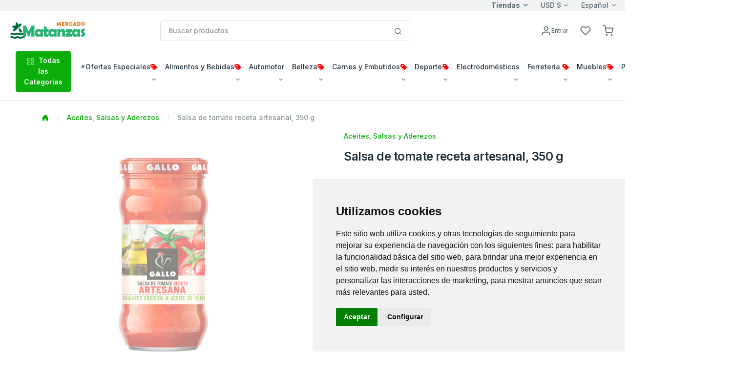

--- FILE ---
content_type: text/html; charset=utf-8
request_url: https://www.enviocuba.ca/atenascuba/Item?depPid=54&ProdPid=1058090&page=0
body_size: 44954
content:






<!DOCTYPE html>
<!--[if lt IE 7 ]><html class="ie ie6" lang="en"> <![endif]-->
<!--[if IE 7 ]><html class="ie ie7" lang="en"> <![endif]-->
<!--[if IE 8 ]><html class="ie ie8" lang="en"> <![endif]-->
<!--[if (gte IE 9)|!(IE)]><!-->
<html lang="en">
<!--<![endif]-->
<head>

    <!-- Evios a Cuba Online Shop
  ================================================== -->
    <meta charset="utf-8" /><title>
	
        Mercado Matanzas
        - Envios Cuba, Paquetes a Cuba
        - Salsa de tomate receta artesanal, 350 g
</title><meta http-equiv="Content-Type" content="text/html; charset=iso-8859-1" /><meta name="keywords" content="regalos, envioscuba, compras internet, paquetes cuba, supermarket cuba, tienda en Cuba, venta compra cuba, envío, regalo cuba, cubanos, alimentos, aseo, bebidas, comida cuba, electrodomésticos, ferretería, muebles, canastilla, shopping, carlostercero, enviocuba" /><meta name="description" content="Compra fácil y rápido productos para tus familiares y amigos en Cuba con tarjetas Visa y Mastercard. Recogida en tienda y entrega a domicilio en toda Cuba. ¡Envía tus compras de productos a Cuba sin complicaciones!" /><meta name="viewport" content="width=device-width, initial-scale=1, shrink-to-fit=no" /><meta http-equiv="Cache-control" content="public" /><link href="./js/fh-assets/libs/slick-carousel/slick/slick.css" rel="stylesheet" /><link href="./js/fh-assets/libs/slick-carousel/slick/slick-theme.css" rel="stylesheet" /><link async="" href="./js/fh-assets/libs/tiny-slider/dist/tiny-slider.css" rel="stylesheet" />
    <link rel="canonical" href="https://www.enviocuba.ca/AtenasCuba/Item?depPid=54" />
     <meta property="og:type" content="product" />
     <meta property="og:title" content="Mercado Matanzas " />

      <!-- Favicon icon-->
      <link rel="shortcut icon" type="image/x-icon" href="./comm_images/favico2.ico" />

      <!-- Libs CSS -->
     
    <link async="" rel="stylesheet" href="https://cdn.jsdelivr.net/npm/bootstrap-icons@1.11.3/font/bootstrap-icons.min.css" /><link async="" rel="stylesheet" href="https://cdn.jsdelivr.net/npm/feather-webfont@4.22.3/dist/feather-icons.min.css" /><link async="" href="./js/fh-assets/libs/simplebar/dist/simplebar.min.css" rel="stylesheet" />

    










 
    <!-- JS
	================================================== -->
    <script src="https://ajax.googleapis.com/ajax/libs/jquery/3.7.1/jquery.min.js"></script>

    
    <script>    window.jQuery || document.write('<script src="js/jquery-3.7.1.min.js"><\/script>')</script>
    <script src="https://ajax.googleapis.com/ajax/libs/jqueryui/1.13.3/jquery-ui.min.js"></script>
    <script>    window.jQuery.ui || document.write('<script src="js/jquery-ui.min.js"><\/script>')</script>

    <!-- fancybox -->
    <script defer  src="js/fancybox/jquery.fancybox.js"></script>
    <link defer="" href="js/fancybox/jquery.fancybox.css" rel="stylesheet" />
    
    <!-- stores menu-->

    <!--notifications-->
    <script defer src="js/notifIt/notifIt.js"></script>
    <link defer="" href="js/notifIt/notifIt.css" rel="stylesheet" /><link defer="" href="js/msg-box/msg-box.min.css" rel="stylesheet" />

 
   
 
     <!-- Google Tag Manager -->
   <script>
         window.dataLayer = window.dataLayer || [];
         function gtag() {
             dataLayer.push(arguments);
         }
         gtag('consent', 'default', {
             'ad_storage': 'denied',
             'ad_user_data': 'denied',
             'ad_personalization': 'denied',
             'analytics_storage': 'denied'
         });
  </script>
  <script type="text/plain" data-cookie-consent="tracking">
      (function (w, d, s, l, i) {
          w[l] = w[l] || []; w[l].push({
              'gtm.start':
                  new Date().getTime(), event: 'gtm.js'
          }); var f = d.getElementsByTagName(s)[0],
              j = d.createElement(s), dl = l != 'dataLayer' ? '&l=' + l : ''; j.async = true; j.src =
                  'https://www.googletagmanager.com/gtm.js?id=' + i + dl; f.parentNode.insertBefore(j, f);
      })(window, document, 'script', 'dataLayer', 'GTM-5WRKCRP');</script>
  <!-- End Google Tag Manager -->

  <!-- Microsoft Clarity -->
    <script type="text/javascript" data-cookie-consent="tracking">
    (function(c,l,a,r,i,t,y){
        c[a]=c[a]||function(){(c[a].q=c[a].q||[]).push(arguments)};
        t=l.createElement(r);t.async=1;t.src="https://www.clarity.ms/tag/"+i;
        y=l.getElementsByTagName(r)[0];y.parentNode.insertBefore(t,y);
    })(window, document, "clarity", "script", "tupxg4st6m");
  </script>
 <!-- End Clarity Manager -->
<link href="App_Themes/Mercado_Matanzas/my-theme-green.css" type="text/css" rel="stylesheet" /><link href="App_Themes/Mercado_Matanzas/theme.min.css" type="text/css" rel="stylesheet" /><link href="https://ajax.aspnetcdn.com/ajax/act/20_1_0/Content/AjaxControlToolkit/Styles/Calendar.min.css" type="text/css" rel="stylesheet" /><link href="https://ajax.aspnetcdn.com/ajax/act/20_1_0/Content/AjaxControlToolkit/Styles/Backgrounds.min.css" type="text/css" rel="stylesheet" /></head>

<body>
  

        <!-- Google Tag Manager (noscript) -->
        <noscript><iframe src="https://www.googletagmanager.com/ns.html?id=GTM-5WRKCRP"
        height="0" width="0" style="display:none;visibility:hidden"></iframe></noscript>
        <!-- End Google Tag Manager (noscript) -->
   
    <form method="post" action="./Item?depPid=54&amp;ProdPid=1058090&amp;page=0" onsubmit="javascript:return WebForm_OnSubmit();" id="form1">
<div class="aspNetHidden">
<input type="hidden" name="__EVENTTARGET" id="__EVENTTARGET" value="" />
<input type="hidden" name="__EVENTARGUMENT" id="__EVENTARGUMENT" value="" />
<input type="hidden" name="PageLoadedHiddenTxtBox" id="PageLoadedHiddenTxtBox" value="" />
<input type="hidden" name="__VIEWSTATEFIELDCOUNT" id="__VIEWSTATEFIELDCOUNT" value="16" />
<input type="hidden" name="__VIEWSTATE" id="__VIEWSTATE" value="/[base64]" />
<input type="hidden" name="__VIEWSTATE1" id="__VIEWSTATE1" value="[base64]" />
<input type="hidden" name="__VIEWSTATE2" id="__VIEWSTATE2" value="[base64]" />
<input type="hidden" name="__VIEWSTATE3" id="__VIEWSTATE3" value="[base64]" />
<input type="hidden" name="__VIEWSTATE4" id="__VIEWSTATE4" value="[base64]" />
<input type="hidden" name="__VIEWSTATE5" id="__VIEWSTATE5" value="[base64]" />
<input type="hidden" name="__VIEWSTATE6" id="__VIEWSTATE6" value="[base64]" />
<input type="hidden" name="__VIEWSTATE7" id="__VIEWSTATE7" value="[base64]" />
<input type="hidden" name="__VIEWSTATE8" id="__VIEWSTATE8" value="[base64]" />
<input type="hidden" name="__VIEWSTATE9" id="__VIEWSTATE9" value="[base64]" />
<input type="hidden" name="__VIEWSTATE10" id="__VIEWSTATE10" value="[base64]" />
<input type="hidden" name="__VIEWSTATE11" id="__VIEWSTATE11" value="[base64]/////w9kAgEPFgIfBAL/////[base64]/ZGVwUGlkPTU0JlByb2RQaWQ9MTA1ODA5MCZwYWdlPTBPaHR0cHM6Ly93d3cuZW52aW9jdWJhLmNhL0F0ZW5hc0N1YmEvSXRlbXMuYXNweD9kZXBQaWQ9NTQmUHJvZFBpZD0xMDU4MDkwJnBhZ2U9MLACbWFpbHRvOm15ZnJpZW5kQGRvbWFpbi5jb20/[base64]" />
<input type="hidden" name="__VIEWSTATE12" id="__VIEWSTATE12" value="[base64]" />
<input type="hidden" name="__VIEWSTATE13" id="__VIEWSTATE13" value="HwRmZAEQFgAWABYADBQrAABkAigPDxYCHwoCs+oBZBYCZg9kFgICAw8WAh8EAgYWDGYPZBYCAgEPDxYKHwgCrJk/HwcCNh8JCysEAR8KAuP/XB8MKCsFBTI2Ljg5ZBYQAgIPFgIfBWhkAgMPFgIfBWhkAgUPFQEHMTAzNTQzNmQCBg8VAQcxMDM1NDM2ZAIHDxUCBzEwMzU0MzYHMTAzNTQzNmQCCA9kFgJmDxUBB2Z3LWJvbGRkAgkPZBYEAgEPEA8WAh8FaGRkZGQCAg8VAQcxMDM1NDM2ZAIKDw8WBB8KAuP/[base64]/[base64]" />
<input type="hidden" name="__VIEWSTATE14" id="__VIEWSTATE14" value="[base64]" />
<input type="hidden" name="__VIEWSTATE15" id="__VIEWSTATE15" value="bCRraXRJdGVtcyRncmlkS2l0SXRlbXMPPCsADAEIZmTF9O2gDiP4PtA541JvuSnEDg/d00eZ50zNgl/dmc9TJQ==" />
</div>

<script type="text/javascript">
//<![CDATA[
var theForm = document.forms['form1'];
if (!theForm) {
    theForm = document.form1;
}
function __doPostBack(eventTarget, eventArgument) {
    if (!theForm.onsubmit || (theForm.onsubmit() != false)) {
        theForm.__EVENTTARGET.value = eventTarget;
        theForm.__EVENTARGUMENT.value = eventArgument;
        theForm.submit();
    }
}
//]]>
</script>


<script src="https://ajax.aspnetcdn.com/ajax/4.6/1/WebForms.js" type="text/javascript"></script>
<script type="text/javascript">
//<![CDATA[
window.WebForm_PostBackOptions||document.write('<script type="text/javascript" src="/AtenasCuba/WebResource.axd?d=G154ulFaTIMivPeqN8ZdRFiYbbyfRfyg0urq8jpar9gdW1XyJmUXajlAR5_y70tZscPazqSvOkRYiF8mn1RUL2YXXjMvlPWCdWU50QGdh5I1&amp;t=638628063619783110"><\/script>');//]]>
</script>



<script type="text/javascript">
//<![CDATA[
window.dataLayer = window.dataLayer || []; window.dataLayer.push({'web_store': 'Mercado Matanzas'});//]]>
</script>

<script src="https://ajax.aspnetcdn.com/ajax/4.6/1/MicrosoftAjax.js" type="text/javascript"></script>
<script type="text/javascript">
//<![CDATA[
(window.Sys && Sys._Application && Sys.Observer)||document.write('<script type="text/javascript" src="/AtenasCuba/ScriptResource.axd?d=6aCZ0DvB1xLvc8tp7HnjLS8kDsNgo6cRmAvcancedfnPwJxILMwHPA4XpRltjYukbGT0fPfJgKAVYfO-kCKz8aJ3cn7bUaHYUJORGC_GIF4nKGeqkO8wny5we4Z42gFF_3raykaSdO6xSGAi2xoxF7KUsP0TFvJj-5TaIrcO8Gg1&t=2a9d95e3"><\/script>');//]]>
</script>

<script src="https://ajax.aspnetcdn.com/ajax/4.6/1/MicrosoftAjaxWebForms.js" type="text/javascript"></script>
<script type="text/javascript">
//<![CDATA[
(window.Sys && Sys.WebForms)||document.write('<script type="text/javascript" src="/AtenasCuba/ScriptResource.axd?d=Gf2vVBOVd7tk5EjX3-x5LsPB3UHW9SSS6hNabFpnTQtKz1G6n3u6t_01de_MBagFiMN7w1FtyBmYdGb4Lnpo-Gbrlf-Nrg9SsxtfKsH_ntQaj5QBUx6frHseB0BcclGk11-JFzLSsKrJGqYcj3TbUQA0yBxHrnS0W3nQqX54MpK2zLjBIEDNux1whmTjcyzS0&t=2a9d95e3"><\/script>');//]]>
</script>

<script src="js/JScript-2.0.js?v=10" type="text/javascript"></script>
<script src="js/fh-assets/js/theme.min.js" type="text/javascript"></script>
<script src="/AtenasCuba/ScriptResource.axd?d=PrwI9T6KlzRVNdmg06bdQinmSkhiVis1XcXsExQSKfScM7WlAtL_ALfCmiRIXfUXT7L_mHEetemonJ7IUU4_e85-MrdSJCa_z6h6x8owoJBn7ZE7PIHQJj1tWcrv8Ho4c1jqLSFMs44l80PdtsVlKg2&amp;t=7d5986a" type="text/javascript"></script>
<script src="/AtenasCuba/ScriptResource.axd?d=8M8zcLzIEaXhInFRWRTLznY2g_qlA9z2KYPALf5UsVvXjTPi4IS8cpIddryU5DLHbbmoaLtTFeM5vkz3Kf3Jg4ALPxH-SM9mwdoQqGX30xE8y9nsvY9kpjAqf5JDrkel0&amp;t=7d5986a" type="text/javascript"></script>
<script src="/AtenasCuba/ScriptResource.axd?d=3Ttq0gcjmP8C32ugTXpX-bG7afAokoiE6ob82RAl7zKFQN28X4aRTSTJ_TY_Wi7uT9zxow8QO2Vj-chL99ICpvp-c9bPN_3JpbX_MPRx0-uqShpA3MhZK_OHu60FlE9F0&amp;t=7d5986a" type="text/javascript"></script>
<script src="/AtenasCuba/ScriptResource.axd?d=zGAc49vyydSmdO07nNOXguJeeY0lwfk8XE0N-GUvuzl8De1ejnJPZvRrD_pZaEJiGqyBuc_UrhNq9XtnR4dKDojPngt5kcC-4Lp0s0GQX9Dnb-5j05suBnjoFu8mlfej0&amp;t=7d5986a" type="text/javascript"></script>
<script src="/AtenasCuba/ScriptResource.axd?d=TzXE3OKHA4mI2F2Nv2jwiux0aKKomwtVy9PUr0m9HJlOhZ6_xO_wSTaJWMQJcOrbkF2oX20XQSmiVgYeXr9qFdloa50i8u6I-q8i_zrvvGcZ125yj0Xx3VUw2MthtF8Wr9GMNO81KS2OcnSF5QKOWQ2&amp;t=7d5986a" type="text/javascript"></script>
<script src="/AtenasCuba/ScriptResource.axd?d=2qskmWpel9COGtV2iKua-GsJKm1P2-poUaAnoQ8oDSWPsnv-rnTXTF8l4gIpEQzwIIWFZXbrjxTD9ECR4FM0tsruQ21lDN0vhGwhClBzvkQvUpiTaAFgp_mMQWrngh3i0&amp;t=7d5986a" type="text/javascript"></script>
<script src="/AtenasCuba/ScriptResource.axd?d=cVeCG248MTQCD2rMFtA5Xqfe025BUMlaJBzoW_9v_Y6PmwY7GRR7sbs4DJeAzTF5-MFDIx8C-xQzMHLHhneJIBagVcaUJ-3C8IcZrCj2wb2plZNCap9Ln_Tu-oj9Ophp0&amp;t=7d5986a" type="text/javascript"></script>
<script src="/AtenasCuba/ScriptResource.axd?d=OE2PsRQV9qzpkfWFZVZweO4B_IGWEm11N_TjcFf1MDAtG6DLSIt-7ThIG5Nfw9avq18wAiHRKy2OKfSQO6N_wZGNzd757hj1BOcMbh4aaJGOIUecRQHQj-MJrWWXI7Ws0&amp;t=7d5986a" type="text/javascript"></script>
<script src="/AtenasCuba/ScriptResource.axd?d=tMvKI0V3IwisLOFKde7tjm2Zg-0wJs9Zf91xNWiQvrGbzMcO_Vw1547KIXx1im7vKgg0dzgaQ10yvo_NOdHuei3pXAB7WMxnSMUv6IF9_-XEMJjcsmZiNtTQCJcNm_lq0&amp;t=7d5986a" type="text/javascript"></script>
<script src="/AtenasCuba/ScriptResource.axd?d=K5Qk_t077LvsF6YxJXjAJHKtnjPkSlOM0R26j7rVt8n4TvTh81FCpWa0RIZ97zM5bYf2-cPdSvTH2eqOWQLi9RMn74rqkYrMDxgEg24N9o53Ks9Gjwe8803aivoyhuG20&amp;t=7d5986a" type="text/javascript"></script>
<script src="Services/Validation.asmx/js" type="text/javascript"></script>
<script type="text/javascript">
//<![CDATA[
function WebForm_OnSubmit() {
var loaded=document.getElementById('PageLoadedHiddenTxtBox').value; if(loaded=='Set' && !(typeof(ValidatorOnSubmit) == "function" && ValidatorOnSubmit() == false)){return true};return false;
return true;
}
//]]>
</script>

<div class="aspNetHidden">

	<input type="hidden" name="__VIEWSTATEGENERATOR" id="__VIEWSTATEGENERATOR" value="E7D3A381" />
	<input type="hidden" name="__EVENTVALIDATION" id="__EVENTVALIDATION" value="/wEdAAeZWtY+/QH+RHtwFBReIA1AG+u7AKAlUNKO6g8aPxldjfnS1G1db/n6/1VOUb1D81T9hfbiAr1oXVjNvyWsKr29jqSqVLgNyTPEbwrP6l7Yj9402cfYbYfR8DqEcDCEHTSAbz3pVwkLBZRX0/BmtovzdRJZeKhYEmdQh9AWeagG+Wwk86215Izu664Bmx+/+LA=" />
</div>

        

        <input name="Language" id="Language" type="hidden" value='es-MX' />
        <input name="CurrentLanguage" id="CurrentLanguage" type="hidden" value='es-MX' />
        <input name="Currency" id="Currency" type="hidden" />
       
        
       
        <script type="text/javascript">
//<![CDATA[
Sys.WebForms.PageRequestManager._initialize('ctl00$ScriptManager1', 'form1', ['tctl00$UpperCartPanel','UpperCartPanel','tctl00$upperCart$offcanvasCartRight','offcanvasCartRight','tctl00$ctl21','ctl21','tctl00$cphPage$UpdatePanel1','cphPage_UpdatePanel1'], ['ctl00$cphPage$formProduct$ctl00$productDetail$btnAddCar','cphPage_formProduct_productDetail_0_btnAddCar_0','ctl00$cphPage$formProduct$ctl00$productDetail$btnAddWishList','cphPage_formProduct_productDetail_0_btnAddWishList_0'], [], 90, 'ctl00');
//]]>
</script>

        
           
        <!-- navbar -->
      <div class="border-bottom ">
         <div class="bg-light">
            <div class="container-fluid">
                
                <div class="row align-items-center ">
			<div class="col-xl-5 col-lg-8 col-5 d-flex d-none d-xl-block">
				 <span class="text-nowrap d-inline-block text-truncate"></span>
				
			</div>

			<div class="col-xl-7 col-lg-4 col-10 d-flex align-items-center justify-content-end">
               <a href="#offcanvasStoresRight" data-bs-toggle="offcanvas" role="button" aria-controls="offcanvasStoresRight" class="dropdown-toggle selectValue text-reset fw-bold">Tiendas</a>

				<div class="dropdown selectBox ms-6">
					<a class="dropdown-toggle selectValue text-reset" href="javascript:void(0)" data-bs-toggle="dropdown" aria-expanded="false">USD $</a>

					<ul class="dropdown-menu">
						<li><a class="dropdown-item" href="javascript:setCurrency('USD')">USD $</a></li>
						<li><a class="dropdown-item" href="javascript:setCurrency('EUR')">EUR €</a></li>
						<li><a class="dropdown-item" href="javascript:setCurrency('CAD')">CAD $</a></li>
					
                    </ul>
				</div>
                <div class="ms-6">
					<div class="dropdown selectBox">
						<a class="dropdown-toggle selectValue text-reset" href="javascript:void(0)" data-bs-toggle="dropdown" aria-expanded="false"> Español</a>

						<ul class="dropdown-menu">
							<li><a class="dropdown-item" href="javascript:setLang('en-US')">English</a></li>
							<li><a class="dropdown-item" href="javascript:setLang('es-MX')">Español</a></li>
						
						</ul>
					</div>
				</div>
                
				<!-- Button -->
			</div></div>
		
               
            </div>
         </div>
         <div class="py-5">
            <div class="container-fluid">
               <div class="row w-100 align-items-center gx-lg-2 gx-0">
                  <div class="col-xxl-2 col-lg-3 col-md-6 col-5">
                     <a class="navbar-brand d-none d-lg-block" href="/AtenasCuba/Home">
                           
                         <img id="lnkHomeLogo" border="0" src='/AtenasCuba/App_Themes/Mercado_Matanzas/images/logo/logo_head.gif'
                                         alt="Su centro comercial preferido para envios de paquetes a Cuba." />
                     </a>
                     <div class="d-flex justify-content-between w-100 d-lg-none">
                        <a class="navbar-brand" href="/AtenasCuba/Home">
                         
                         <img id="lnkHomeLogoM" border="0" src='/AtenasCuba/App_Themes/Mercado_Matanzas/images/logo/logo_head.gif'
                                         alt="Su centro comercial preferido para envios de paquetes a Cuba." />
                        </a>
                     </div>
                  </div>
                  <div class="col-xxl-6 col-lg-5 d-none d-lg-block">
                    

<style type="text/css">
    
    ul.autocomplete_completionListElement
    {
        display: none !important;
    }
    div.search-autocomplete
    {
        /*right: 20px;*/
         left: 10px;
        top:45px;
        position: absolute;
        z-index: 1000;
        width:90%;
        min-width: 300px;
        list-style: none;
        /*border: 1px solid #ccc;
        border: 1px solid #dfe2e1;
        border-radius: 6px;*/
        /*box-shadow: 0 5px 10px rgba(0, 0, 0, 0.2);*/
        background-clip: padding-box;
        /*background-color: #f0f0f0;*/
        background-color: #fff;
        
    }
    div.search-autocomplete .table-cart div.cart-product-desc
    {
        width: auto;
        font-size: .875rem;
    }
    div.search-autocomplete td.seeAll
    {
        line-height: 18px;
        font-size: 11px;
        font-weight: 600;
        text-align: center;
        cursor: pointer;
    }
</style>

<script type="text/javascript">
    
    function CleanAutoComplete()
    {
        var tblAutoComplete = document.getElementById("SearchControl_tblAutoComplete");
        while (tblAutoComplete.rows.length > 0)
        {
            tblAutoComplete.deleteRow(0);
        }
        tblAutoComplete.parentElement.style.display = "none";
    }

    function FillAutoComplete()
    {
        
        CleanAutoComplete();

        var tblAutoComplete = document.getElementById("SearchControl_tblAutoComplete");
        var autoComplete = $find('autoCompleteSearchEx');
        var children = autoComplete._completionListElement.childNodes;
       
        for (var i = 0; i < children.length; i++)
        {
            


        }





        for (var i = 0; i < children.length; i++)
        {
            var child = children[i];
            var values = child._value.split(";");
            var productName = values[0];
            var imageUrl = "https://img.envioscuba.com/Img_Data/75x75/" + values[1];
            var productUrl = values[2];

            var tr = tblAutoComplete.insertRow(i);
            var td = tr.insertCell(0);
            td.className = "cart-product-info";

            var lnkImg = document.createElement("a");
            td.appendChild(lnkImg);
            lnkImg.style = "text-decoration: none";
            lnkImg.href = productUrl;

            var aImg = document.createElement("img");
            lnkImg.appendChild(aImg);
            aImg.loading = "lazy";
            aImg.width="45"
            aImg.onerror = "this.onerror=null;this.src='https://img.envioscuba.com/Img_Data/75x75/no_img.gif';";
            aImg.src = imageUrl;

            var div = document.createElement("div");
            td.appendChild(div);
            div.className = "cart-product-desc";
            var p = document.createElement("small");
            p.className ="mb-0"
            div.appendChild(p);

            var lnkItem = document.createElement("a");
            p.appendChild(lnkItem);
            lnkItem.className = "text-inherit";
            lnkItem.href = productUrl;
            lnkItem.text = productName;
        }

        if (children.length == 5)
        {
            var tr = tblAutoComplete.insertRow();
            var td = tr.insertCell(0);
            td.className = "seeAll";
            td.innerText = "Ver Todos";
            td.onclick = function () { document.getElementById("SearchControl_btnSearch").click() };
        }

        if (children.length > 0)
        {
            tblAutoComplete.parentElement.style.display = "";
        }
    }
</script>







<div class="input-group search-control">

    <input name="ctl00$SearchControl$edtProductSearch" type="text" id="SearchControl_edtProductSearch" class="form-control rounded" autocomplete="off" placeholder="Buscar productos" />

    

     <span class="input-group-append">
                              <button onclick="__doPostBack('ctl00$SearchControl$btnSearch','')" id="SearchControl_btnSearch" class="btn bg-white border border-start-0 ms-n10 rounded-0 rounded-end" type="submit">
                                 <svg
                                    xmlns="http://www.w3.org/2000/svg"
                                    width="16"
                                    height="16"
                                    viewBox="0 0 24 24"
                                    fill="none"
                                    stroke="currentColor"
                                    stroke-width="2"
                                    stroke-linecap="round"
                                    stroke-linejoin="round"
                                    class="feather feather-search">
                                    <circle cx="11" cy="11" r="8"></circle>
                                    <line x1="21" y1="21" x2="16.65" y2="16.65"></line>
                                 </svg>
                              </button>
                           </span>
    

    <div class="cart-content search-autocomplete dropdown-menu-lg p-3 border rounded" style="display:none;">
        
        <table id="SearchControl_tblAutoComplete" class="table-cart">
	<tr>
		<td>FOTO</td>
		<td>PRODUCTO</td>
	</tr>
	<tr>
		<td>FOTO</td>
		<td>PRODUCTO</td>
	</tr>
</table>


        

    </div>


    







</div>
                     
                  </div>
                  <div class="col-md-2 col-xxl-2 d-none d-lg-block">
                     <!-- Button trigger modal -->
                    
                  </div>
                  <div class="col-lg-2 col-xxl-2 text-end col-md-6 col-7">
                     <div class="list-inline">
                         
                        
                         <div class="list-inline-item me-5">
                           <a href="#" id="lnkAccountDesktop" class="d-none d-xl-block text-reset" data-bs-toggle="modal" data-bs-target="#userModal">
                              <svg
                                 xmlns="http://www.w3.org/2000/svg"
                                 width="22"
                                 height="22"
                                 viewBox="0 0 24 24"
                                 fill="none"
                                 stroke="currentColor"
                                 stroke-width="2"
                                 stroke-linecap="round"
                                 stroke-linejoin="round"
                                 class="feather feather-user">
                                 <path d="M20 21v-2a4 4 0 0 0-4-4H8a4 4 0 0 0-4 4v2"></path>
                                 <circle cx="12" cy="7" r="4"></circle>
                              </svg><span id="LoginName1" class="ml-1 small">Entrar</span>
                               
                           </a>
                           <a href="#" id="lnkAccountMobile" class="d-xl-none text-reset" data-bs-toggle="modal" data-bs-target="#userModal">
                              <svg
                                 xmlns="http://www.w3.org/2000/svg"
                                 width="22"
                                 height="22"
                                 viewBox="0 0 24 24"
                                 fill="none"
                                 stroke="currentColor"
                                 stroke-width="2"
                                 stroke-linecap="round"
                                 stroke-linejoin="round"
                                 class="feather feather-user">
                                 <path d="M20 21v-2a4 4 0 0 0-4-4H8a4 4 0 0 0-4 4v2"></path>
                                 <circle cx="12" cy="7" r="4"></circle>
                                 
                              </svg>
                           </a>
                        </div>
                        

                         <div class="list-inline-item me-5">
                           <a href="WishList" class="text-reset position-relative">
                               <i class="feather feather-heart"></i>
                              <svg
                                 xmlns="http://www.w3.org/2000/svg"
                                 width="22"
                                 height="22"
                                 viewBox="0 0 24 24"
                                 fill="none"
                                 stroke="currentColor"
                                 stroke-width="2"
                                 stroke-linecap="round"
                                 stroke-linejoin="round"
                                 class="feather feather-heart">
                                 <path d="M20.84 4.61a5.5 5.5 0 0 0-7.78 0L12 5.67l-1.06-1.06a5.5 5.5 0 0 0-7.78 7.78l1.06 1.06L12 21.23l7.78-7.78 1.06-1.06a5.5 5.5 0 0 0 0-7.78z"></path>
                              </svg>
                               <span class="position-absolute top-0 start-100 translate-middle badge rounded-pill bg-success d-none ">
                                0 
                                 <span class="visually-hidden">Productos</span>
                              </span>
                           </a>
                        </div>

                          <div id="UpperCartPanel" class="list-inline-item me-5 me-lg-0">
	
                        <div class="list-inline-item me-5 me-lg-0" >
                           <a class="text-reset position-relative" data-bs-toggle="offcanvas" data-bs-target="#offcanvasCartRight" href="#offcanvasCart" role="button" aria-controls="offcanvasCartRight">
                              <svg xmlns="http://www.w3.org/2000/svg" 
                                  width="22" 
                                  height="22" 
                                  viewBox="0 0 24 24"
                                  fill="none" 
                                  stroke="currentColor" 
                                  stroke-width="2" 
                                  stroke-linecap="round" stroke-linejoin="round" 
                                  class="feather feather-shopping-cart">
										<circle cx="9" cy="21" r="1"></circle>
										<circle cx="20" cy="21" r="1"></circle>
										<path d="M1 1h4l2.68 13.39a2 2 0 0 0 2 1.61h9.72a2 2 0 0 0 2-1.61L23 6H6"></path>
									</svg>
                                <span class="position-absolute top-0 start-100 translate-middle badge rounded-pill bg-success d-none ">
                                0 
                                 <span class="visually-hidden">Productos</span>
                              </span>
                               
                               
                             
                             
                           </a>
                        </div>
                        <div class="list-inline-item d-inline-block d-lg-none">
                           <!-- Button -->
                           <button
                              class="navbar-toggler collapsed"
                              type="button"
                              data-bs-toggle="offcanvas"
                              data-bs-target="#navbar-default"
                              aria-controls="navbar-default"
                              aria-label="Toggle navigation">
                              <svg xmlns="http://www.w3.org/2000/svg" width="32" height="32" fill="currentColor" class="bi bi-text-indent-left text-primary" viewBox="0 0 16 16">
                                 <path
                                    d="M2 3.5a.5.5 0 0 1 .5-.5h11a.5.5 0 0 1 0 1h-11a.5.5 0 0 1-.5-.5zm.646 2.146a.5.5 0 0 1 .708 0l2 2a.5.5 0 0 1 0 .708l-2 2a.5.5 0 0 1-.708-.708L4.293 8 2.646 6.354a.5.5 0 0 1 0-.708zM7 6.5a.5.5 0 0 1 .5-.5h6a.5.5 0 0 1 0 1h-6a.5.5 0 0 1-.5-.5zm0 3a.5.5 0 0 1 .5-.5h6a.5.5 0 0 1 0 1h-6a.5.5 0 0 1-.5-.5zm-5 3a.5.5 0 0 1 .5-.5h11a.5.5 0 0 1 0 1h-11a.5.5 0 0 1-.5-.5z" />
                              </svg>
                           </button>
                        </div>
                          
                              
</div>
                     </div>
                       
                  </div>
                  
               </div>
               <div class="d-lg-none d-md-none">
                   <!--Mobile search control here -->
                   <div class="input-group mt-5">
						<input id="edtMobileSearch" class="form-control" type="search" onkeyup="mobileSearchKey();" placeholder="Buscar productos" aria-describedby="btnMobileSearch">
						<a data-action="loadingClick" class="btn btn-primary" id="btnMobileSearch" onclick="btnMobileSearchKey();" ><i class="feather-icon icon-search"></i></a>
					</div>


               </div>  
            </div>
             
         </div>
         

         <nav class="navbar navbar-expand-lg navbar-light navbar-default py-0 pb-lg-4" aria-label="Offcanvas navbar large">
            <div class="container-fluid">
               <div class="offcanvas offcanvas-start" tabindex="-1" id="navbar-default" aria-labelledby="navbar-defaultLabel">
                  <div class="offcanvas-header pb-1">
                     <a class="navbar-brand" href="/AtenasCuba/Home"> <img border="0" src='/AtenasCuba/App_Themes/Mercado_Matanzas/images/logo/logo_head.gif'
                                         alt="Su centro comercial preferido para envios de paquetes a Cuba." /></a>

                      <a href="#" id="lnkAccountMobile2" class="text-reset ms-12" data-bs-toggle="modal" data-bs-target="#userModal">
                              <svg
                                 xmlns="http://www.w3.org/2000/svg"
                                 width="22"
                                 height="22"
                                 viewBox="0 0 24 24"
                                 fill="none"
                                 stroke="currentColor"
                                 stroke-width="2"
                                 stroke-linecap="round"
                                 stroke-linejoin="round"
                                 class="feather feather-user">
                                 <path d="M20 21v-2a4 4 0 0 0-4-4H8a4 4 0 0 0-4 4v2"></path>
                                 <circle cx="12" cy="7" r="4"></circle>
                              </svg><span id="btnSignIn2" class="ml-1 small">Entrar</span>
                               
                           </a>
                     <button type="button" class="btn-close" data-bs-dismiss="offcanvas" aria-label="Close"></button>
                  </div>
                  <div class="offcanvas-body">
                     <div class="d-block d-lg-none mb-4">
                        
                           
                        
                        
                     </div>
                    
                       


<div class="d-block d-lg-none mb-4">
                                      <a class="btn btn-primary w-100 d-flex justify-content-center align-items-center" data-bs-toggle="collapse"
                                        href="#collapseAllDeptsMobile" role="button" aria-expanded="false" aria-controls="collapseAllDeptsMobile">
                                        <span class="me-2"><svg xmlns="http://www.w3.org/2000/svg" width="16" height="16" viewBox="0 0 24 24"
                                            fill="none" stroke="currentColor" stroke-width="1.5" stroke-linecap="round" stroke-linejoin="round"
                                            class="feather feather-grid">
                                            <rect x="3" y="3" width="7" height="7"></rect>
                                            <rect x="14" y="3" width="7" height="7"></rect>
                                            <rect x="14" y="14" width="7" height="7"></rect>
                                            <rect x="3" y="14" width="7" height="7"></rect>
                                          </svg></span> Todas las Categorias
                                      </a>
                                      <div class="collapse mt-2" id="collapseAllDeptsMobile">
                                        <div class="card card-body">
                                          
                                             <div class="row p-2 p-lg-4"><div class="col-lg-3 col-6 mb-4 mb-lg-0"><h6 class="text-primary ps-3">*Ofertas Especiales<i style="color:red" class="icon-tags"></i></h6><a  class="dropdown-item text-truncate" href="Products?depPid=145046">Descuentos Semanales</a><a  class="dropdown-item text-truncate" href="Products?depPid=723099">Descuentos Semanales</a><a  class="dropdown-item text-truncate" href="Products?depPid=191014">Especiales Black Friday 🔥 [-18%]<i style="color:red" class="icon-tags"></i></a><a  class="dropdown-item text-truncate" href="Products?depPid=455018">Menos de $5</a><a  class="dropdown-item text-truncate" href="Products?depPid=723124">Recetas - Albondigas en salsa!</a><a  class="dropdown-item text-truncate" href="Products?depPid=723123">Recetas - Arroz con Pollo!</a><a  class="dropdown-item text-truncate" href="Products?depPid=723126">Recetas - Ensalada de garbanzos con atún y huevo duro</a><a  class="dropdown-item text-truncate" href="Products?depPid=723125">Recetas - Fricase de Pollo!</a><a  class="dropdown-item text-truncate" href="Products?depPid=75001">Regalos para Mamá</a><a  class="dropdown-item text-truncate" href="Products?depPid=61003">Regalos para Papá</a></div><div class="col-lg-3 col-6 mb-4 mb-lg-0"><h6 class="text-primary ps-3">Alimentos y Bebidas<i style="color:red" class="icon-tags"></i></h6><a  class="dropdown-item text-truncate" href="Products?depPid=54">Aceites, Salsas y Aderezos [-10%]<i style="color:red" class="icon-tags"></i></a><a  class="dropdown-item text-truncate" href="Products?depPid=46081">Alimentos Refrigerados [-10%]<i style="color:red" class="icon-tags"></i></a><a  class="dropdown-item text-truncate" href="Products?depPid=60002">Aperitivos y Condimentos [-10%]<i style="color:red" class="icon-tags"></i></a><a  class="dropdown-item text-truncate" href="Products?depPid=52">Bebidas y Jugos [-10%]<i style="color:red" class="icon-tags"></i></a><a  class="dropdown-item text-truncate" href="Products?depPid=62002">Café, Té y Sustitutos [-10%]<i style="color:red" class="icon-tags"></i></a><a  class="dropdown-item text-truncate" href="Products?depPid=57">Cereales, Granos y Pastas [-10%]<i style="color:red" class="icon-tags"></i></a><a  class="dropdown-item text-truncate" href="Products?depPid=723132">Combos [-10%]<i style="color:red" class="icon-tags"></i></a><a  class="dropdown-item text-truncate" href="Products?depPid=46087">Lácteos [-10%]<i style="color:red" class="icon-tags"></i></a><a  class="dropdown-item text-truncate" href="Products?depPid=723067">Mercado [-10%]<i style="color:red" class="icon-tags"></i></a><a  class="dropdown-item text-truncate" href="Products?depPid=55">Miscelaneas [-10%]<i style="color:red" class="icon-tags"></i></a><a  class="dropdown-item text-truncate" href="Products?depPid=723127">Pescado y Mariscos [-10%]<i style="color:red" class="icon-tags"></i></a><a  class="dropdown-item text-truncate" href="Products?depPid=56">Postres y Confituras [-10%]<i style="color:red" class="icon-tags"></i></a><a  class="dropdown-item text-truncate" href="Products?depPid=62006">Productos en Conserva [-10%]<i style="color:red" class="icon-tags"></i></a></div><div class="col-lg-3 col-6 mb-4 mb-lg-0"><h6 class="text-primary ps-3">Ferreteria <i style="color:red" class="icon-tags"></i></h6><a  class="dropdown-item text-truncate" href="Products?depPid=723097">Accesorios y complementos para cocina [-10%]<i style="color:red" class="icon-tags"></i></a><a  class="dropdown-item text-truncate" href="Products?depPid=723087">Accesorios, partes y piezas [-10%]<i style="color:red" class="icon-tags"></i></a><a  class="dropdown-item text-truncate" href="Products?depPid=723105">Aislamiento e impermeabilización [-10%]<i style="color:red" class="icon-tags"></i></a><a  class="dropdown-item text-truncate" href="Products?depPid=723091">Baño y fontanería [-10%]<i style="color:red" class="icon-tags"></i></a><a  class="dropdown-item text-truncate" href="Products?depPid=723093">Cementos, cales, hormigones y morteros [-10%]<i style="color:red" class="icon-tags"></i></a><a  class="dropdown-item text-truncate" href="Products?depPid=723146">Energía Solar y Renovables 🌞 [-10%]<i style="color:red" class="icon-tags"></i></a><a  class="dropdown-item text-truncate" href="Products?depPid=74006">Ferretería Gruesa [-10%]<i style="color:red" class="icon-tags"></i></a><a  class="dropdown-item text-truncate" href="Products?depPid=46085">Ferretería Ligera [-10%]<i style="color:red" class="icon-tags"></i></a><a  class="dropdown-item text-truncate" href="Products?depPid=723082">Herramientas [-10%]<i style="color:red" class="icon-tags"></i></a><a  class="dropdown-item text-truncate" href="Products?depPid=723089">Jardín [-10%]<i style="color:red" class="icon-tags"></i></a><a  class="dropdown-item text-truncate" href="Products?depPid=723096">Materiales para instalación eléctrica [-10%]<i style="color:red" class="icon-tags"></i></a><a  class="dropdown-item text-truncate" href="Products?depPid=723092">Pavimentos y Revestimientos [-10%]<i style="color:red" class="icon-tags"></i></a><a  class="dropdown-item text-truncate" href="Products?depPid=723081">Pintura [-10%]<i style="color:red" class="icon-tags"></i></a><a  class="dropdown-item text-truncate" href="Products?depPid=723104">Puertas y Ventanas [-10%]<i style="color:red" class="icon-tags"></i></a></div><div class="col-lg-3 col-6 mb-4 mb-lg-0"><h6 class="text-primary ps-3">Electrodomésticos</h6><a  class="dropdown-item text-truncate" href="Products?depPid=633030">Accesorios Eléctricos</a><a  class="dropdown-item text-truncate" href="Products?depPid=633019">Aires Acondicionados</a><a  class="dropdown-item text-truncate" href="Products?depPid=58">Audio y Video</a><a  class="dropdown-item text-truncate" href="Products?depPid=633025">Calentadores de agua</a><a  class="dropdown-item text-truncate" href="Products?depPid=633039">Cocinas</a><a  class="dropdown-item text-truncate" href="Products?depPid=633022">Electrodomésticos pequeños</a><a  class="dropdown-item text-truncate" href="Products?depPid=633024">Lavadoras</a><a  class="dropdown-item text-truncate" href="Products?depPid=633023">Microondas</a><a  class="dropdown-item text-truncate" href="Products?depPid=723064">Ofimática</a><a  class="dropdown-item text-truncate" href="Products?depPid=723144">Ollas Eléctricas</a><a  class="dropdown-item text-truncate" href="Products?depPid=633020">Refrigeradores y Neveras</a><a  class="dropdown-item text-truncate" href="Products?depPid=633017">Televisores</a><a  class="dropdown-item text-truncate" href="Products?depPid=723143">Ventiladores</a></div><div class="col-lg-3 col-6 mb-4 mb-lg-0"><h6 class="text-primary ps-3">Carnes y Embutidos<i style="color:red" class="icon-tags"></i></h6><a  class="dropdown-item text-truncate" href="Products?depPid=723074">Cerdo [-10%]<i style="color:red" class="icon-tags"></i></a><a  class="dropdown-item text-truncate" href="Products?depPid=631012">Embutidos y Ahumados [-10%]<i style="color:red" class="icon-tags"></i></a><a  class="dropdown-item text-truncate" href="Products?depPid=723075">Pollo [-10%]<i style="color:red" class="icon-tags"></i></a><a  class="dropdown-item text-truncate" href="Products?depPid=723073">Res [-10%]<i style="color:red" class="icon-tags"></i></a></div><div class="col-lg-3 col-6 mb-4 mb-lg-0"><h6 class="text-primary ps-3">Para el Hogar<i style="color:red" class="icon-tags"></i></h6><a  class="dropdown-item text-truncate" href="Products?depPid=723102">Cocina y Comedor [-10%]<i style="color:red" class="icon-tags"></i></a><a  class="dropdown-item text-truncate" href="Products?depPid=60006">Colchones [-10%]<i style="color:red" class="icon-tags"></i></a><a  class="dropdown-item text-truncate" href="Products?depPid=46078">Limpieza del hogar [-10%]<i style="color:red" class="icon-tags"></i></a><a  class="dropdown-item text-truncate" href="Products?depPid=46083">Muebles Mixtos [-10%]<i style="color:red" class="icon-tags"></i></a><a  class="dropdown-item text-truncate" href="Products?depPid=60001">Utiles [-10%]<i style="color:red" class="icon-tags"></i></a></div><div class="col-lg-3 col-6 mb-4 mb-lg-0"><h6 class="text-primary ps-3">Automotor</h6><a  class="dropdown-item text-truncate" href="Products?depPid=633026">Accesorios para Autos y Motos</a></div><div class="col-lg-3 col-6 mb-4 mb-lg-0"><h6 class="text-primary ps-3">Muebles<i style="color:red" class="icon-tags"></i></h6><a  class="dropdown-item text-truncate" href="Products?depPid=723107">Camas [-10%]<i style="color:red" class="icon-tags"></i></a><a  class="dropdown-item text-truncate" href="Products?depPid=723108">Decoración [-10%]<i style="color:red" class="icon-tags"></i></a><a  class="dropdown-item text-truncate" href="Products?depPid=723112">Estanterías y Almacenaje [-10%]<i style="color:red" class="icon-tags"></i></a><a  class="dropdown-item text-truncate" href="Products?depPid=723111">Mesas [-10%]<i style="color:red" class="icon-tags"></i></a><a  class="dropdown-item text-truncate" href="Products?depPid=723110">Sillas y Bancos [-10%]<i style="color:red" class="icon-tags"></i></a><a  class="dropdown-item text-truncate" href="Products?depPid=723114">Sofas y Butacas [-10%]<i style="color:red" class="icon-tags"></i></a><a  class="dropdown-item text-truncate" href="Products?depPid=723109">Utilitarios [-10%]<i style="color:red" class="icon-tags"></i></a></div><div class="col-lg-3 col-6 mb-4 mb-lg-0"><h6 class="text-primary ps-3">Belleza<i style="color:red" class="icon-tags"></i></h6><a  class="dropdown-item text-truncate" href="Products?depPid=62001">Artículos Personales [-10%]<i style="color:red" class="icon-tags"></i></a><a  class="dropdown-item text-truncate" href="Products?depPid=46077">Aseo Personal [-10%]<i style="color:red" class="icon-tags"></i></a><a  class="dropdown-item text-truncate" href="Products?depPid=46080">Cuidado del Cabello [-10%]<i style="color:red" class="icon-tags"></i></a><a  class="dropdown-item text-truncate" href="Products?depPid=100002">Detergentes y Jabones [-10%]<i style="color:red" class="icon-tags"></i></a><a  class="dropdown-item text-truncate" href="Products?depPid=46079">Perfumeria [-10%]<i style="color:red" class="icon-tags"></i></a></div><div class="col-lg-3 col-6 mb-4 mb-lg-0"><h6 class="text-primary ps-3">Bebé</h6><a  class="dropdown-item text-truncate" href="Products?depPid=60015">Higiene Bebé</a></div><div class="col-lg-3 col-6 mb-4 mb-lg-0"><h6 class="text-primary ps-3">Deporte<i style="color:red" class="icon-tags"></i></h6><a  class="dropdown-item text-truncate" href="Products?depPid=77018">Articulos Deportivos [-10%]<i style="color:red" class="icon-tags"></i></a><a  class="dropdown-item text-truncate" href="Products?depPid=60004">Bicicletas [-10%]<i style="color:red" class="icon-tags"></i></a></div></div>
                                            
                                        </div>
                                      </div>
                                    </div>
                                    <div class="dropdown dropdown-fullwidth me-3 d-none d-lg-block">
                                      <button class="btn btn-primary px-4 " type="button" id="dropdownMenuButton1" data-bs-toggle="dropdown"
                                        aria-expanded="false">
                                        <span class="me-1">
                                          <svg xmlns="http://www.w3.org/2000/svg" width="16" height="16" viewBox="0 0 24 24" fill="none"
                                            stroke="currentColor" stroke-width="1.2" stroke-linecap="round" stroke-linejoin="round"
                                            class="feather feather-grid">
                                            <rect x="3" y="3" width="7" height="7"></rect>
                                            <rect x="14" y="3" width="7" height="7"></rect>
                                            <rect x="14" y="14" width="7" height="7"></rect>
                                            <rect x="3" y="14" width="7" height="7"></rect>
                                          </svg></span> Todas las Categorias
                                      </button>
                                        <div class="dropdown-menu pb-0" aria-labelledby="dropdownMenuButton1" data-bs-popper="static">
                                      
                                            <div class="row p-2 p-lg-4"><div class="col-lg-3 col-6 mb-4 mb-lg-0"><h6 class="text-primary ps-3">*Ofertas Especiales<i style="color:red" class="icon-tags"></i></h6><a  class="dropdown-item text-truncate" href="Products?depPid=145046">Descuentos Semanales</a><a  class="dropdown-item text-truncate" href="Products?depPid=723099">Descuentos Semanales</a><a  class="dropdown-item text-truncate" href="Products?depPid=191014">Especiales Black Friday 🔥 [-18%]<i style="color:red" class="icon-tags"></i></a><a  class="dropdown-item text-truncate" href="Products?depPid=455018">Menos de $5</a><a  class="dropdown-item text-truncate" href="Products?depPid=723124">Recetas - Albondigas en salsa!</a><a  class="dropdown-item text-truncate" href="Products?depPid=723123">Recetas - Arroz con Pollo!</a><a  class="dropdown-item text-truncate" href="Products?depPid=723126">Recetas - Ensalada de garbanzos con atún y huevo duro</a><a  class="dropdown-item text-truncate" href="Products?depPid=723125">Recetas - Fricase de Pollo!</a><a  class="dropdown-item text-truncate" href="Products?depPid=75001">Regalos para Mamá</a><a  class="dropdown-item text-truncate" href="Products?depPid=61003">Regalos para Papá</a></div><div class="col-lg-3 col-6 mb-4 mb-lg-0"><h6 class="text-primary ps-3">Alimentos y Bebidas<i style="color:red" class="icon-tags"></i></h6><a  class="dropdown-item text-truncate" href="Products?depPid=54">Aceites, Salsas y Aderezos [-10%]<i style="color:red" class="icon-tags"></i></a><a  class="dropdown-item text-truncate" href="Products?depPid=46081">Alimentos Refrigerados [-10%]<i style="color:red" class="icon-tags"></i></a><a  class="dropdown-item text-truncate" href="Products?depPid=60002">Aperitivos y Condimentos [-10%]<i style="color:red" class="icon-tags"></i></a><a  class="dropdown-item text-truncate" href="Products?depPid=52">Bebidas y Jugos [-10%]<i style="color:red" class="icon-tags"></i></a><a  class="dropdown-item text-truncate" href="Products?depPid=62002">Café, Té y Sustitutos [-10%]<i style="color:red" class="icon-tags"></i></a><a  class="dropdown-item text-truncate" href="Products?depPid=57">Cereales, Granos y Pastas [-10%]<i style="color:red" class="icon-tags"></i></a><a  class="dropdown-item text-truncate" href="Products?depPid=723132">Combos [-10%]<i style="color:red" class="icon-tags"></i></a><a  class="dropdown-item text-truncate" href="Products?depPid=46087">Lácteos [-10%]<i style="color:red" class="icon-tags"></i></a><a  class="dropdown-item text-truncate" href="Products?depPid=723067">Mercado [-10%]<i style="color:red" class="icon-tags"></i></a><a  class="dropdown-item text-truncate" href="Products?depPid=55">Miscelaneas [-10%]<i style="color:red" class="icon-tags"></i></a><a  class="dropdown-item text-truncate" href="Products?depPid=723127">Pescado y Mariscos [-10%]<i style="color:red" class="icon-tags"></i></a><a  class="dropdown-item text-truncate" href="Products?depPid=56">Postres y Confituras [-10%]<i style="color:red" class="icon-tags"></i></a><a  class="dropdown-item text-truncate" href="Products?depPid=62006">Productos en Conserva [-10%]<i style="color:red" class="icon-tags"></i></a></div><div class="col-lg-3 col-6 mb-4 mb-lg-0"><h6 class="text-primary ps-3">Ferreteria <i style="color:red" class="icon-tags"></i></h6><a  class="dropdown-item text-truncate" href="Products?depPid=723097">Accesorios y complementos para cocina [-10%]<i style="color:red" class="icon-tags"></i></a><a  class="dropdown-item text-truncate" href="Products?depPid=723087">Accesorios, partes y piezas [-10%]<i style="color:red" class="icon-tags"></i></a><a  class="dropdown-item text-truncate" href="Products?depPid=723105">Aislamiento e impermeabilización [-10%]<i style="color:red" class="icon-tags"></i></a><a  class="dropdown-item text-truncate" href="Products?depPid=723091">Baño y fontanería [-10%]<i style="color:red" class="icon-tags"></i></a><a  class="dropdown-item text-truncate" href="Products?depPid=723093">Cementos, cales, hormigones y morteros [-10%]<i style="color:red" class="icon-tags"></i></a><a  class="dropdown-item text-truncate" href="Products?depPid=723146">Energía Solar y Renovables 🌞 [-10%]<i style="color:red" class="icon-tags"></i></a><a  class="dropdown-item text-truncate" href="Products?depPid=74006">Ferretería Gruesa [-10%]<i style="color:red" class="icon-tags"></i></a><a  class="dropdown-item text-truncate" href="Products?depPid=46085">Ferretería Ligera [-10%]<i style="color:red" class="icon-tags"></i></a><a  class="dropdown-item text-truncate" href="Products?depPid=723082">Herramientas [-10%]<i style="color:red" class="icon-tags"></i></a><a  class="dropdown-item text-truncate" href="Products?depPid=723089">Jardín [-10%]<i style="color:red" class="icon-tags"></i></a><a  class="dropdown-item text-truncate" href="Products?depPid=723096">Materiales para instalación eléctrica [-10%]<i style="color:red" class="icon-tags"></i></a><a  class="dropdown-item text-truncate" href="Products?depPid=723092">Pavimentos y Revestimientos [-10%]<i style="color:red" class="icon-tags"></i></a><a  class="dropdown-item text-truncate" href="Products?depPid=723081">Pintura [-10%]<i style="color:red" class="icon-tags"></i></a><a  class="dropdown-item text-truncate" href="Products?depPid=723104">Puertas y Ventanas [-10%]<i style="color:red" class="icon-tags"></i></a></div><div class="col-lg-3 col-6 mb-4 mb-lg-0"><h6 class="text-primary ps-3">Electrodomésticos</h6><a  class="dropdown-item text-truncate" href="Products?depPid=633030">Accesorios Eléctricos</a><a  class="dropdown-item text-truncate" href="Products?depPid=633019">Aires Acondicionados</a><a  class="dropdown-item text-truncate" href="Products?depPid=58">Audio y Video</a><a  class="dropdown-item text-truncate" href="Products?depPid=633025">Calentadores de agua</a><a  class="dropdown-item text-truncate" href="Products?depPid=633039">Cocinas</a><a  class="dropdown-item text-truncate" href="Products?depPid=633022">Electrodomésticos pequeños</a><a  class="dropdown-item text-truncate" href="Products?depPid=633024">Lavadoras</a><a  class="dropdown-item text-truncate" href="Products?depPid=633023">Microondas</a><a  class="dropdown-item text-truncate" href="Products?depPid=723064">Ofimática</a><a  class="dropdown-item text-truncate" href="Products?depPid=723144">Ollas Eléctricas</a><a  class="dropdown-item text-truncate" href="Products?depPid=633020">Refrigeradores y Neveras</a><a  class="dropdown-item text-truncate" href="Products?depPid=633017">Televisores</a><a  class="dropdown-item text-truncate" href="Products?depPid=723143">Ventiladores</a></div><div class="col-lg-3 col-6 mb-4 mb-lg-0"><h6 class="text-primary ps-3">Carnes y Embutidos<i style="color:red" class="icon-tags"></i></h6><a  class="dropdown-item text-truncate" href="Products?depPid=723074">Cerdo [-10%]<i style="color:red" class="icon-tags"></i></a><a  class="dropdown-item text-truncate" href="Products?depPid=631012">Embutidos y Ahumados [-10%]<i style="color:red" class="icon-tags"></i></a><a  class="dropdown-item text-truncate" href="Products?depPid=723075">Pollo [-10%]<i style="color:red" class="icon-tags"></i></a><a  class="dropdown-item text-truncate" href="Products?depPid=723073">Res [-10%]<i style="color:red" class="icon-tags"></i></a></div><div class="col-lg-3 col-6 mb-4 mb-lg-0"><h6 class="text-primary ps-3">Para el Hogar<i style="color:red" class="icon-tags"></i></h6><a  class="dropdown-item text-truncate" href="Products?depPid=723102">Cocina y Comedor [-10%]<i style="color:red" class="icon-tags"></i></a><a  class="dropdown-item text-truncate" href="Products?depPid=60006">Colchones [-10%]<i style="color:red" class="icon-tags"></i></a><a  class="dropdown-item text-truncate" href="Products?depPid=46078">Limpieza del hogar [-10%]<i style="color:red" class="icon-tags"></i></a><a  class="dropdown-item text-truncate" href="Products?depPid=46083">Muebles Mixtos [-10%]<i style="color:red" class="icon-tags"></i></a><a  class="dropdown-item text-truncate" href="Products?depPid=60001">Utiles [-10%]<i style="color:red" class="icon-tags"></i></a></div><div class="col-lg-3 col-6 mb-4 mb-lg-0"><h6 class="text-primary ps-3">Automotor</h6><a  class="dropdown-item text-truncate" href="Products?depPid=633026">Accesorios para Autos y Motos</a></div><div class="col-lg-3 col-6 mb-4 mb-lg-0"><h6 class="text-primary ps-3">Muebles<i style="color:red" class="icon-tags"></i></h6><a  class="dropdown-item text-truncate" href="Products?depPid=723107">Camas [-10%]<i style="color:red" class="icon-tags"></i></a><a  class="dropdown-item text-truncate" href="Products?depPid=723108">Decoración [-10%]<i style="color:red" class="icon-tags"></i></a><a  class="dropdown-item text-truncate" href="Products?depPid=723112">Estanterías y Almacenaje [-10%]<i style="color:red" class="icon-tags"></i></a><a  class="dropdown-item text-truncate" href="Products?depPid=723111">Mesas [-10%]<i style="color:red" class="icon-tags"></i></a><a  class="dropdown-item text-truncate" href="Products?depPid=723110">Sillas y Bancos [-10%]<i style="color:red" class="icon-tags"></i></a><a  class="dropdown-item text-truncate" href="Products?depPid=723114">Sofas y Butacas [-10%]<i style="color:red" class="icon-tags"></i></a><a  class="dropdown-item text-truncate" href="Products?depPid=723109">Utilitarios [-10%]<i style="color:red" class="icon-tags"></i></a></div><div class="col-lg-3 col-6 mb-4 mb-lg-0"><h6 class="text-primary ps-3">Belleza<i style="color:red" class="icon-tags"></i></h6><a  class="dropdown-item text-truncate" href="Products?depPid=62001">Artículos Personales [-10%]<i style="color:red" class="icon-tags"></i></a><a  class="dropdown-item text-truncate" href="Products?depPid=46077">Aseo Personal [-10%]<i style="color:red" class="icon-tags"></i></a><a  class="dropdown-item text-truncate" href="Products?depPid=46080">Cuidado del Cabello [-10%]<i style="color:red" class="icon-tags"></i></a><a  class="dropdown-item text-truncate" href="Products?depPid=100002">Detergentes y Jabones [-10%]<i style="color:red" class="icon-tags"></i></a><a  class="dropdown-item text-truncate" href="Products?depPid=46079">Perfumeria [-10%]<i style="color:red" class="icon-tags"></i></a></div><div class="col-lg-3 col-6 mb-4 mb-lg-0"><h6 class="text-primary ps-3">Bebé</h6><a  class="dropdown-item text-truncate" href="Products?depPid=60015">Higiene Bebé</a></div><div class="col-lg-3 col-6 mb-4 mb-lg-0"><h6 class="text-primary ps-3">Deporte<i style="color:red" class="icon-tags"></i></h6><a  class="dropdown-item text-truncate" href="Products?depPid=77018">Articulos Deportivos [-10%]<i style="color:red" class="icon-tags"></i></a><a  class="dropdown-item text-truncate" href="Products?depPid=60004">Bicicletas [-10%]<i style="color:red" class="icon-tags"></i></a></div></div>
                                             
                                          
                                       </div>
                                      
                                    </div>

<ul  class="navbar-nav align-items-center"><li class="nav-item dropdown w-100 w-lg-auto  "><a class="nav-link dropdown-toggle" role="button" data-bs-toggle="dropdown" aria-expanded="false"  href="#"> *Ofertas Especiales<i style="color:red" class="bi bi-tags-fill"></i></a><ul class="dropdown-menu"><li class="nav-item dropdown w-100 w-lg-auto"><a  class="dropdown-item" href="Products?depPid=145046">Descuentos Semanales</a></li><li class="nav-item dropdown w-100 w-lg-auto"><a  class="dropdown-item" href="Products?depPid=723099">Descuentos Semanales</a></li><li style="color:red" class="nav-item dropdown w-100 w-lg-auto"><a  class="dropdown-item" href="Products?depPid=191014">Especiales Black Friday 🔥 [-18%]<i style="color:red" class="bi bi-tags-fill"></i></a></li><li class="nav-item dropdown w-100 w-lg-auto"><a  class="dropdown-item" href="Products?depPid=455018">Menos de $5</a></li><li class="nav-item dropdown w-100 w-lg-auto"><a  class="dropdown-item" href="Products?depPid=723124">Recetas - Albondigas en salsa!</a></li><li class="nav-item dropdown w-100 w-lg-auto"><a  class="dropdown-item" href="Products?depPid=723123">Recetas - Arroz con Pollo!</a></li><li class="nav-item dropdown w-100 w-lg-auto"><a  class="dropdown-item" href="Products?depPid=723126">Recetas - Ensalada de garbanzos con atún y huevo duro</a></li><li class="nav-item dropdown w-100 w-lg-auto"><a  class="dropdown-item" href="Products?depPid=723125">Recetas - Fricase de Pollo!</a></li><li class="nav-item dropdown w-100 w-lg-auto"><a  class="dropdown-item" href="Products?depPid=75001">Regalos para Mamá</a></li><li class="nav-item dropdown w-100 w-lg-auto"><a  class="dropdown-item" href="Products?depPid=61003">Regalos para Papá</a></li></ul></li><li class="nav-item dropdown w-100 w-lg-auto  "><a class="nav-link dropdown-toggle" role="button" data-bs-toggle="dropdown" aria-expanded="false"  href="#"> Alimentos y Bebidas<i style="color:red" class="bi bi-tags-fill"></i></a><ul class="dropdown-menu"><li style="color:red" class="nav-item dropdown w-100 w-lg-auto"><a  class="dropdown-item" href="Products?depPid=54">Aceites, Salsas y Aderezos [-10%]<i style="color:red" class="bi bi-tags-fill"></i></a></li><li style="color:red" class="nav-item dropdown w-100 w-lg-auto"><a  class="dropdown-item" href="Products?depPid=46081">Alimentos Refrigerados [-10%]<i style="color:red" class="bi bi-tags-fill"></i></a></li><li style="color:red" class="nav-item dropdown w-100 w-lg-auto"><a  class="dropdown-item" href="Products?depPid=60002">Aperitivos y Condimentos [-10%]<i style="color:red" class="bi bi-tags-fill"></i></a></li><li style="color:red" class="nav-item dropdown w-100 w-lg-auto"><a  class="dropdown-item" href="Products?depPid=52">Bebidas y Jugos [-10%]<i style="color:red" class="bi bi-tags-fill"></i></a></li><li style="color:red" class="nav-item dropdown w-100 w-lg-auto"><a  class="dropdown-item" href="Products?depPid=62002">Café, Té y Sustitutos [-10%]<i style="color:red" class="bi bi-tags-fill"></i></a></li><li style="color:red" class="nav-item dropdown w-100 w-lg-auto"><a  class="dropdown-item" href="Products?depPid=57">Cereales, Granos y Pastas [-10%]<i style="color:red" class="bi bi-tags-fill"></i></a></li><li style="color:red" class="nav-item dropdown w-100 w-lg-auto"><a  class="dropdown-item" href="Products?depPid=723132">Combos [-10%]<i style="color:red" class="bi bi-tags-fill"></i></a></li><li style="color:red" class="nav-item dropdown w-100 w-lg-auto"><a  class="dropdown-item" href="Products?depPid=46087">Lácteos [-10%]<i style="color:red" class="bi bi-tags-fill"></i></a></li><li style="color:red" class="nav-item dropdown w-100 w-lg-auto"><a  class="dropdown-item" href="Products?depPid=723067">Mercado [-10%]<i style="color:red" class="bi bi-tags-fill"></i></a></li><li style="color:red" class="nav-item dropdown w-100 w-lg-auto"><a  class="dropdown-item" href="Products?depPid=55">Miscelaneas [-10%]<i style="color:red" class="bi bi-tags-fill"></i></a></li><li style="color:red" class="nav-item dropdown w-100 w-lg-auto"><a  class="dropdown-item" href="Products?depPid=723127">Pescado y Mariscos [-10%]<i style="color:red" class="bi bi-tags-fill"></i></a></li><li style="color:red" class="nav-item dropdown w-100 w-lg-auto"><a  class="dropdown-item" href="Products?depPid=56">Postres y Confituras [-10%]<i style="color:red" class="bi bi-tags-fill"></i></a></li><li style="color:red" class="nav-item dropdown w-100 w-lg-auto"><a  class="dropdown-item" href="Products?depPid=62006">Productos en Conserva [-10%]<i style="color:red" class="bi bi-tags-fill"></i></a></li></ul></li><li class="nav-item dropdown w-100 w-lg-auto  "><a class="nav-link dropdown-toggle" role="button" data-bs-toggle="dropdown" aria-expanded="false"  href="#"> Automotor</a><ul class="dropdown-menu"><li class="nav-item dropdown w-100 w-lg-auto"><a  class="dropdown-item" href="Products?depPid=633026">Accesorios para Autos y Motos</a></li></ul></li><li class="nav-item dropdown w-100 w-lg-auto d-md-none d-lg-none "><a class="nav-link dropdown-toggle" role="button" data-bs-toggle="dropdown" aria-expanded="false"  href="#"> Bebé</a><ul class="dropdown-menu"><li class="nav-item dropdown w-100 w-lg-auto"><a  class="dropdown-item" href="Products?depPid=60015">Higiene Bebé</a></li></ul></li><li class="nav-item dropdown w-100 w-lg-auto  "><a class="nav-link dropdown-toggle" role="button" data-bs-toggle="dropdown" aria-expanded="false"  href="#"> Belleza<i style="color:red" class="bi bi-tags-fill"></i></a><ul class="dropdown-menu"><li style="color:red" class="nav-item dropdown w-100 w-lg-auto"><a  class="dropdown-item" href="Products?depPid=62001">Artículos Personales [-10%]<i style="color:red" class="bi bi-tags-fill"></i></a></li><li style="color:red" class="nav-item dropdown w-100 w-lg-auto"><a  class="dropdown-item" href="Products?depPid=46077">Aseo Personal [-10%]<i style="color:red" class="bi bi-tags-fill"></i></a></li><li style="color:red" class="nav-item dropdown w-100 w-lg-auto"><a  class="dropdown-item" href="Products?depPid=46080">Cuidado del Cabello [-10%]<i style="color:red" class="bi bi-tags-fill"></i></a></li><li style="color:red" class="nav-item dropdown w-100 w-lg-auto"><a  class="dropdown-item" href="Products?depPid=100002">Detergentes y Jabones [-10%]<i style="color:red" class="bi bi-tags-fill"></i></a></li><li style="color:red" class="nav-item dropdown w-100 w-lg-auto"><a  class="dropdown-item" href="Products?depPid=46079">Perfumeria [-10%]<i style="color:red" class="bi bi-tags-fill"></i></a></li></ul></li><li class="nav-item dropdown w-100 w-lg-auto  "><a class="nav-link dropdown-toggle" role="button" data-bs-toggle="dropdown" aria-expanded="false"  href="#"> Carnes y Embutidos<i style="color:red" class="bi bi-tags-fill"></i></a><ul class="dropdown-menu"><li style="color:red" class="nav-item dropdown w-100 w-lg-auto"><a  class="dropdown-item" href="Products?depPid=723074">Cerdo [-10%]<i style="color:red" class="bi bi-tags-fill"></i></a></li><li style="color:red" class="nav-item dropdown w-100 w-lg-auto"><a  class="dropdown-item" href="Products?depPid=631012">Embutidos y Ahumados [-10%]<i style="color:red" class="bi bi-tags-fill"></i></a></li><li style="color:red" class="nav-item dropdown w-100 w-lg-auto"><a  class="dropdown-item" href="Products?depPid=723075">Pollo [-10%]<i style="color:red" class="bi bi-tags-fill"></i></a></li><li style="color:red" class="nav-item dropdown w-100 w-lg-auto"><a  class="dropdown-item" href="Products?depPid=723073">Res [-10%]<i style="color:red" class="bi bi-tags-fill"></i></a></li></ul></li><li class="nav-item dropdown w-100 w-lg-auto  "><a class="nav-link dropdown-toggle" role="button" data-bs-toggle="dropdown" aria-expanded="false"  href="#"> Deporte<i style="color:red" class="bi bi-tags-fill"></i></a><ul class="dropdown-menu"><li style="color:red" class="nav-item dropdown w-100 w-lg-auto"><a  class="dropdown-item" href="Products?depPid=77018">Articulos Deportivos [-10%]<i style="color:red" class="bi bi-tags-fill"></i></a></li><li style="color:red" class="nav-item dropdown w-100 w-lg-auto"><a  class="dropdown-item" href="Products?depPid=60004">Bicicletas [-10%]<i style="color:red" class="bi bi-tags-fill"></i></a></li></ul></li><li class="nav-item dropdown w-100 w-lg-auto  "><a class="nav-link dropdown-toggle" role="button" data-bs-toggle="dropdown" aria-expanded="false"  href="#"> Electrodomésticos</a><ul class="dropdown-menu"><li class="nav-item dropdown w-100 w-lg-auto"><a  class="dropdown-item" href="Products?depPid=633030">Accesorios Eléctricos</a></li><li class="nav-item dropdown w-100 w-lg-auto"><a  class="dropdown-item" href="Products?depPid=633019">Aires Acondicionados</a></li><li class="nav-item dropdown w-100 w-lg-auto"><a  class="dropdown-item" href="Products?depPid=58">Audio y Video</a></li><li class="nav-item dropdown w-100 w-lg-auto"><a  class="dropdown-item" href="Products?depPid=633025">Calentadores de agua</a></li><li class="nav-item dropdown w-100 w-lg-auto"><a  class="dropdown-item" href="Products?depPid=633039">Cocinas</a></li><li class="nav-item dropdown w-100 w-lg-auto"><a  class="dropdown-item" href="Products?depPid=633022">Electrodomésticos pequeños</a></li><li class="nav-item dropdown w-100 w-lg-auto"><a  class="dropdown-item" href="Products?depPid=633024">Lavadoras</a></li><li class="nav-item dropdown w-100 w-lg-auto"><a  class="dropdown-item" href="Products?depPid=633023">Microondas</a></li><li class="nav-item dropdown w-100 w-lg-auto"><a  class="dropdown-item" href="Products?depPid=723064">Ofimática</a></li><li class="nav-item dropdown w-100 w-lg-auto"><a  class="dropdown-item" href="Products?depPid=723144">Ollas Eléctricas</a></li><li class="nav-item dropdown w-100 w-lg-auto"><a  class="dropdown-item" href="Products?depPid=633020">Refrigeradores y Neveras</a></li><li class="nav-item dropdown w-100 w-lg-auto"><a  class="dropdown-item" href="Products?depPid=633017">Televisores</a></li><li class="nav-item dropdown w-100 w-lg-auto"><a  class="dropdown-item" href="Products?depPid=723143">Ventiladores</a></li></ul></li><li class="nav-item dropdown w-100 w-lg-auto  "><a class="nav-link dropdown-toggle" role="button" data-bs-toggle="dropdown" aria-expanded="false"  href="#"> Ferreteria <i style="color:red" class="bi bi-tags-fill"></i></a><ul class="dropdown-menu"><li style="color:red" class="nav-item dropdown w-100 w-lg-auto"><a  class="dropdown-item" href="Products?depPid=723097">Accesorios y complementos para cocina [-10%]<i style="color:red" class="bi bi-tags-fill"></i></a></li><li style="color:red" class="nav-item dropdown w-100 w-lg-auto"><a  class="dropdown-item" href="Products?depPid=723087">Accesorios, partes y piezas [-10%]<i style="color:red" class="bi bi-tags-fill"></i></a></li><li style="color:red" class="nav-item dropdown w-100 w-lg-auto"><a  class="dropdown-item" href="Products?depPid=723105">Aislamiento e impermeabilización [-10%]<i style="color:red" class="bi bi-tags-fill"></i></a></li><li style="color:red" class="nav-item dropdown w-100 w-lg-auto"><a  class="dropdown-item" href="Products?depPid=723091">Baño y fontanería [-10%]<i style="color:red" class="bi bi-tags-fill"></i></a></li><li style="color:red" class="nav-item dropdown w-100 w-lg-auto"><a  class="dropdown-item" href="Products?depPid=723093">Cementos, cales, hormigones y morteros [-10%]<i style="color:red" class="bi bi-tags-fill"></i></a></li><li style="color:red" class="nav-item dropdown w-100 w-lg-auto"><a  class="dropdown-item" href="Products?depPid=723146">Energía Solar y Renovables 🌞 [-10%]<i style="color:red" class="bi bi-tags-fill"></i></a></li><li style="color:red" class="nav-item dropdown w-100 w-lg-auto"><a  class="dropdown-item" href="Products?depPid=74006">Ferretería Gruesa [-10%]<i style="color:red" class="bi bi-tags-fill"></i></a></li><li style="color:red" class="nav-item dropdown w-100 w-lg-auto"><a  class="dropdown-item" href="Products?depPid=46085">Ferretería Ligera [-10%]<i style="color:red" class="bi bi-tags-fill"></i></a></li><li style="color:red" class="nav-item dropdown w-100 w-lg-auto"><a  class="dropdown-item" href="Products?depPid=723082">Herramientas [-10%]<i style="color:red" class="bi bi-tags-fill"></i></a></li><li style="color:red" class="nav-item dropdown w-100 w-lg-auto"><a  class="dropdown-item" href="Products?depPid=723089">Jardín [-10%]<i style="color:red" class="bi bi-tags-fill"></i></a></li><li style="color:red" class="nav-item dropdown w-100 w-lg-auto"><a  class="dropdown-item" href="Products?depPid=723096">Materiales para instalación eléctrica [-10%]<i style="color:red" class="bi bi-tags-fill"></i></a></li><li style="color:red" class="nav-item dropdown w-100 w-lg-auto"><a  class="dropdown-item" href="Products?depPid=723092">Pavimentos y Revestimientos [-10%]<i style="color:red" class="bi bi-tags-fill"></i></a></li><li style="color:red" class="nav-item dropdown w-100 w-lg-auto"><a  class="dropdown-item" href="Products?depPid=723081">Pintura [-10%]<i style="color:red" class="bi bi-tags-fill"></i></a></li><li style="color:red" class="nav-item dropdown w-100 w-lg-auto"><a  class="dropdown-item" href="Products?depPid=723104">Puertas y Ventanas [-10%]<i style="color:red" class="bi bi-tags-fill"></i></a></li></ul></li><li class="nav-item dropdown w-100 w-lg-auto  "><a class="nav-link dropdown-toggle" role="button" data-bs-toggle="dropdown" aria-expanded="false"  href="#"> Muebles<i style="color:red" class="bi bi-tags-fill"></i></a><ul class="dropdown-menu"><li style="color:red" class="nav-item dropdown w-100 w-lg-auto"><a  class="dropdown-item" href="Products?depPid=723107">Camas [-10%]<i style="color:red" class="bi bi-tags-fill"></i></a></li><li style="color:red" class="nav-item dropdown w-100 w-lg-auto"><a  class="dropdown-item" href="Products?depPid=723108">Decoración [-10%]<i style="color:red" class="bi bi-tags-fill"></i></a></li><li style="color:red" class="nav-item dropdown w-100 w-lg-auto"><a  class="dropdown-item" href="Products?depPid=723112">Estanterías y Almacenaje [-10%]<i style="color:red" class="bi bi-tags-fill"></i></a></li><li style="color:red" class="nav-item dropdown w-100 w-lg-auto"><a  class="dropdown-item" href="Products?depPid=723111">Mesas [-10%]<i style="color:red" class="bi bi-tags-fill"></i></a></li><li style="color:red" class="nav-item dropdown w-100 w-lg-auto"><a  class="dropdown-item" href="Products?depPid=723110">Sillas y Bancos [-10%]<i style="color:red" class="bi bi-tags-fill"></i></a></li><li style="color:red" class="nav-item dropdown w-100 w-lg-auto"><a  class="dropdown-item" href="Products?depPid=723114">Sofas y Butacas [-10%]<i style="color:red" class="bi bi-tags-fill"></i></a></li><li style="color:red" class="nav-item dropdown w-100 w-lg-auto"><a  class="dropdown-item" href="Products?depPid=723109">Utilitarios [-10%]<i style="color:red" class="bi bi-tags-fill"></i></a></li></ul></li><li class="nav-item dropdown w-100 w-lg-auto  "><a class="nav-link dropdown-toggle" role="button" data-bs-toggle="dropdown" aria-expanded="false"  href="#"> Para el Hogar<i style="color:red" class="bi bi-tags-fill"></i></a><ul class="dropdown-menu"><li style="color:red" class="nav-item dropdown w-100 w-lg-auto"><a  class="dropdown-item" href="Products?depPid=723102">Cocina y Comedor [-10%]<i style="color:red" class="bi bi-tags-fill"></i></a></li><li style="color:red" class="nav-item dropdown w-100 w-lg-auto"><a  class="dropdown-item" href="Products?depPid=60006">Colchones [-10%]<i style="color:red" class="bi bi-tags-fill"></i></a></li><li style="color:red" class="nav-item dropdown w-100 w-lg-auto"><a  class="dropdown-item" href="Products?depPid=46078">Limpieza del hogar [-10%]<i style="color:red" class="bi bi-tags-fill"></i></a></li><li style="color:red" class="nav-item dropdown w-100 w-lg-auto"><a  class="dropdown-item" href="Products?depPid=46083">Muebles Mixtos [-10%]<i style="color:red" class="bi bi-tags-fill"></i></a></li><li style="color:red" class="nav-item dropdown w-100 w-lg-auto"><a  class="dropdown-item" href="Products?depPid=60001">Utiles [-10%]<i style="color:red" class="bi bi-tags-fill"></i></a></li></ul></li></ul>


                
                     
                  </div>
               </div>
            </div>
         </nav>
        
          <!-- Shop Cart -->
          


 <!-- Shop Cart -->

 
    <div id="offcanvasCartRight" Class="offcanvas offcanvas-end" tabindex="-1" aria-labelledby="offcanvasRightLabel">
	
         <div class="offcanvas-header border-bottom">
            <div class="text-start">
               <h5 id="offcanvasRightLabel" class="mb-0 fs-4">Productos en carro de compra</h5>
               <small>TOTAL $ 0.00 USD (0 Productos)</small>
            </div>
            <button type="button" class="btn-close text-reset" data-bs-dismiss="offcanvas" aria-label="Close"></button>
         </div>
         <div class="offcanvas-body overflow-auto" >
            <div>
               <!-- alert -->
               
                <!-- btn -->
               <div class="d-flex justify-content-between mb-4">
                  <a href="ShoppingCart" class="btn btn-dark" data-action="loadingClick">Ver carrito</a>
                   <a href="ShoppingCart" class="btn btn-primary" data-action="loadingClick">Pagar ahora!</a>
               </div>
               <ul class="list-group list-group-flush">
            

                  
                
               </ul>
             
            </div>
         </div>
        
</div>
         
      




























     
          <!-- Find a Store-->
          
 <!-- offcanvas -->
 <div class="offcanvas offcanvas-end" tabindex="-1" id="offcanvasStoresRight" aria-labelledby="offcanvasLabel">
  <div class="offcanvas-header border-bottom">
            <div class="text-start">
               <h5 id="offcanvasRightLabel" class="mb-0 fs-4">Elegir Tienda</h5>
               <small>Selecciona la provincia de entrega y tu tienda favorita</small>
            </div>
            <button type="button" class="btn-close text-reset" data-bs-dismiss="offcanvas" aria-label="Close"></button>
         </div>
   <div class="offcanvas-body">
      
 
  

<div class="accordion accordion-flush mb-18" id="accordionSelectStore">
     
       <div class="accordion-item">
          <h2 class="accordion-header" id="headingPinardelRío">
             <button class="accordion-button collapsed " type="button" data-bs-toggle="collapse"
                data-bs-target="#collapsePinardelRío" aria-expanded="false"
                aria-controls="collapsePinardelRío" >
             Pinar del Río
                  
             </button>
          </h2>
          <div id="collapsePinardelRío" class="accordion-collapse collapse"
             aria-labelledby="headingPinardelRío" data-bs-parent="#accordionSelectStore">
             <div class="accordion-body text-center ">
                  

                          <ul class="list-group list-group-flush">

                      
                               <li class="list-group-item px-5">
                                    <a href="https://www.envioscuba.com/pinar">
                                 <div class="row">
                                     <div class="col-5 col-md-4 ">
                                         
                                       <img class="sitemap-logo" loading="lazy" alt="Mercado Pinar" title="Mercado Pinar" src="Comm_Images/Stores/control-mercado-pinar.png"/>
                                  
                                                               
                                         </div>
                                     <div class="col-10 col-md-7 text-start">
                                         <h6 class="d-none d-md-block">Mercado Pinar</h6>
                                         <small class="text-muted">Alimentos • Ferreteria • Muebles</small>
                                     </div>
                                 </div>
                                   </a>
                                  
                                   
                                  
                               </li>
                                
                            
                               <li class="list-group-item px-5">
                                    <a href="https://www.almacen-on.com/pinar">
                                 <div class="row">
                                     <div class="col-5 col-md-4 ">
                                         
                                       <img class="sitemap-logo" loading="lazy" alt="Almacén ON" title="Almacén ON" src="Comm_Images/Stores/control-on-pinar.jpg"/>
                                  
                                                               
                                         </div>
                                     <div class="col-10 col-md-7 text-start">
                                         <h6 class="d-none d-md-block">Almacén ON</h6>
                                         <small class="text-muted">Electrodomésticos</small>
                                     </div>
                                 </div>
                                   </a>
                                  
                                   
                                  
                               </li>
                                
                            
                               <li class="list-group-item px-5">
                                    <a href="https://www.enviocuba.ca/chiquita">
                                 <div class="row">
                                     <div class="col-5 col-md-4 ">
                                         
                                       <img class="sitemap-logo" loading="lazy" alt="La Chiquita" title="La Chiquita" src="Comm_Images/Stores/control-chiquita.jpg"/>
                                  
                                                               
                                         </div>
                                     <div class="col-10 col-md-7 text-start">
                                         <h6 class="d-none d-md-block">La Chiquita</h6>
                                         <small class="text-muted">Alimentos</small>
                                     </div>
                                 </div>
                                   </a>
                                  
                                   
                                  
                               </li>
                                
                             </ul>
               
                  
                             
                               <a class="btn btn-light btn-sm w-50 mt-5" data-bs-toggle="collapse" href="#ulMoreStoresFindStore_Repeater2_remainingStores_0" role="button" aria-expanded="false" aria-controls="ulMoreStoresFindStore_Repeater2_remainingStores_0" data-action="autoRemoveClick">
                                Ver más  
                                </a>
                             <ul class="list-group list-group-flush collapse" id="ulMoreStoresFindStore_Repeater2_remainingStores_0">
                                 <hr class="py-0 my-0"/>
                           
                               <li class="list-group-item px-5">
                                    <a href="https://www.carlostercero.ca/Pinarshop">
                                 <div class="row">
                                     <div class="col-5 col-md-4 ">
                                         
                                       <img class="sitemap-logo" alt="Guamá" title="Guamá" src="Comm_Images/Stores/control-pinar.jpg"/>
                                  
                                                               
                                         </div>
                                     <div class="col-10 col-md-7 text-start">
                                         <h6 class="d-none d-md-block">Guamá</h6>
                                         <small class="text-muted">Alimentos</small>
                                     </div>
                                 </div>
                                   </a>
                                  
                                   
                                  
                               </li>
                               
                            
                                 
                                </ul>

                             




                                       
             </div>
          </div>
       </div>
     
       <div class="accordion-item">
          <h2 class="accordion-header" id="headingIsladelaJuventud">
             <button class="accordion-button collapsed " type="button" data-bs-toggle="collapse"
                data-bs-target="#collapseIsladelaJuventud" aria-expanded="false"
                aria-controls="collapseIsladelaJuventud" >
             Isla de la Juventud
                  
             </button>
          </h2>
          <div id="collapseIsladelaJuventud" class="accordion-collapse collapse"
             aria-labelledby="headingIsladelaJuventud" data-bs-parent="#accordionSelectStore">
             <div class="accordion-body text-center ">
                  

                          <ul class="list-group list-group-flush">

                      
                               <li class="list-group-item px-5">
                                    <a href="https://www.envioscuba.com/isla">
                                 <div class="row">
                                     <div class="col-5 col-md-4 ">
                                         
                                       <img class="sitemap-logo" loading="lazy" alt="Mercado Isla de la Juventud" title="Mercado Isla de la Juventud" src="Comm_Images/Stores/control-mercado-isla.png"/>
                                  
                                                               
                                         </div>
                                     <div class="col-10 col-md-7 text-start">
                                         <h6 class="d-none d-md-block">Mercado Isla de la Juventud</h6>
                                         <small class="text-muted">Alimentos • Ferreteria • Muebles</small>
                                     </div>
                                 </div>
                                   </a>
                                  
                                   
                                  
                               </li>
                                
                            
                               <li class="list-group-item px-5">
                                    <a href="https://www.almacen-on.com/isla">
                                 <div class="row">
                                     <div class="col-5 col-md-4 ">
                                         
                                       <img class="sitemap-logo" loading="lazy" alt="Almacén ON" title="Almacén ON" src="Comm_Images/Stores/control-on-la-isla.jpg"/>
                                  
                                                               
                                         </div>
                                     <div class="col-10 col-md-7 text-start">
                                         <h6 class="d-none d-md-block">Almacén ON</h6>
                                         <small class="text-muted">Electrodomésticos</small>
                                     </div>
                                 </div>
                                   </a>
                                  
                                   
                                  
                               </li>
                                
                            
                               <li class="list-group-item px-5">
                                    <a href="https://www.electroenvios.com/isla">
                                 <div class="row">
                                     <div class="col-5 col-md-4 ">
                                         
                                       <img class="sitemap-logo" loading="lazy" alt="ElectroEnvios" title="ElectroEnvios" src="Comm_Images/Stores/control-electroenvios.jpg"/>
                                  
                                                               
                                         </div>
                                     <div class="col-10 col-md-7 text-start">
                                         <h6 class="d-none d-md-block">ElectroEnvios</h6>
                                         <small class="text-muted">Electrodomésticos</small>
                                     </div>
                                 </div>
                                   </a>
                                  
                                   
                                  
                               </li>
                                
                             </ul>
               
                  
                             
                               <a class="btn btn-light btn-sm w-50 mt-5" data-bs-toggle="collapse" href="#ulMoreStoresFindStore_Repeater2_remainingStores_1" role="button" aria-expanded="false" aria-controls="ulMoreStoresFindStore_Repeater2_remainingStores_1" data-action="autoRemoveClick">
                                Ver más  
                                </a>
                             <ul class="list-group list-group-flush collapse" id="ulMoreStoresFindStore_Repeater2_remainingStores_1">
                                 <hr class="py-0 my-0"/>
                           
                               <li class="list-group-item px-5">
                                    <a href="https://www.enviocuba.ca/isla">
                                 <div class="row">
                                     <div class="col-5 col-md-4 ">
                                         
                                       <img class="sitemap-logo" alt="La Feria" title="La Feria" src="Comm_Images/Stores/control-la-feria-isla.jpg"/>
                                  
                                                               
                                         </div>
                                     <div class="col-10 col-md-7 text-start">
                                         <h6 class="d-none d-md-block">La Feria</h6>
                                         <small class="text-muted">Alimentos</small>
                                     </div>
                                 </div>
                                   </a>
                                  
                                   
                                  
                               </li>
                               
                            
                               <li class="list-group-item px-5">
                                    <a href="https://www.enviocuba.ca/pinero">
                                 <div class="row">
                                     <div class="col-5 col-md-4 ">
                                         
                                       <img class="sitemap-logo" alt="El Pinero" title="El Pinero" src="Comm_Images/Stores/control-pinero.jpg"/>
                                  
                                                               
                                         </div>
                                     <div class="col-10 col-md-7 text-start">
                                         <h6 class="d-none d-md-block">El Pinero</h6>
                                         <small class="text-muted">Alimentos</small>
                                     </div>
                                 </div>
                                   </a>
                                  
                                   
                                  
                               </li>
                               
                            
                                 
                                </ul>

                             




                                       
             </div>
          </div>
       </div>
     
       <div class="accordion-item">
          <h2 class="accordion-header" id="headingArtemisa">
             <button class="accordion-button collapsed " type="button" data-bs-toggle="collapse"
                data-bs-target="#collapseArtemisa" aria-expanded="false"
                aria-controls="collapseArtemisa" >
             Artemisa
                  
             </button>
          </h2>
          <div id="collapseArtemisa" class="accordion-collapse collapse"
             aria-labelledby="headingArtemisa" data-bs-parent="#accordionSelectStore">
             <div class="accordion-body text-center ">
                  

                          <ul class="list-group list-group-flush">

                      
                               <li class="list-group-item px-5">
                                    <a href="https://www.envioscuba.com/artemisa">
                                 <div class="row">
                                     <div class="col-5 col-md-4 ">
                                         
                                       <img class="sitemap-logo" loading="lazy" alt="Mercado Artemisa" title="Mercado Artemisa" src="Comm_Images/Stores/control-mercado-artemisa.png"/>
                                  
                                                               
                                         </div>
                                     <div class="col-10 col-md-7 text-start">
                                         <h6 class="d-none d-md-block">Mercado Artemisa</h6>
                                         <small class="text-muted">Alimentos • Ferreteria • Muebles</small>
                                     </div>
                                 </div>
                                   </a>
                                  
                                   
                                  
                               </li>
                                
                            
                               <li class="list-group-item px-5">
                                    <a href="https://www.almacen-on.com/artemisa">
                                 <div class="row">
                                     <div class="col-5 col-md-4 ">
                                         
                                       <img class="sitemap-logo" loading="lazy" alt="Almacén ON" title="Almacén ON" src="Comm_Images/Stores/control-on-artemisa.jpg"/>
                                  
                                                               
                                         </div>
                                     <div class="col-10 col-md-7 text-start">
                                         <h6 class="d-none d-md-block">Almacén ON</h6>
                                         <small class="text-muted">Electrodomésticos</small>
                                     </div>
                                 </div>
                                   </a>
                                  
                                   
                                  
                               </li>
                                
                            
                               <li class="list-group-item px-5">
                                    <a href="https://www.electroenvios.com/artemisa">
                                 <div class="row">
                                     <div class="col-5 col-md-4 ">
                                         
                                       <img class="sitemap-logo" loading="lazy" alt="ElectroEnvios" title="ElectroEnvios" src="Comm_Images/Stores/control-electroenvios.jpg"/>
                                  
                                                               
                                         </div>
                                     <div class="col-10 col-md-7 text-start">
                                         <h6 class="d-none d-md-block">ElectroEnvios</h6>
                                         <small class="text-muted">Electrodomésticos</small>
                                     </div>
                                 </div>
                                   </a>
                                  
                                   
                                  
                               </li>
                                
                             </ul>
               
                  
                             
                               <a class="btn btn-light btn-sm w-50 mt-5" data-bs-toggle="collapse" href="#ulMoreStoresFindStore_Repeater2_remainingStores_2" role="button" aria-expanded="false" aria-controls="ulMoreStoresFindStore_Repeater2_remainingStores_2" data-action="autoRemoveClick">
                                Ver más  
                                </a>
                             <ul class="list-group list-group-flush collapse" id="ulMoreStoresFindStore_Repeater2_remainingStores_2">
                                 <hr class="py-0 my-0"/>
                           
                               <li class="list-group-item px-5">
                                    <a href="https://www.enviocuba.ca/casasierra">
                                 <div class="row">
                                     <div class="col-5 col-md-4 ">
                                         
                                       <img class="sitemap-logo" alt="Casa Sierra - Artemisa" title="Casa Sierra - Artemisa" src="Comm_Images/Stores/control-casasierra.jpg"/>
                                  
                                                               
                                         </div>
                                     <div class="col-10 col-md-7 text-start">
                                         <h6 class="d-none d-md-block">Casa Sierra - Artemisa</h6>
                                         <small class="text-muted">Alimentos</small>
                                     </div>
                                 </div>
                                   </a>
                                  
                                   
                                  
                               </li>
                               
                            
                               <li class="list-group-item px-5">
                                    <a href="https://www.enviocuba.ca/artemisa">
                                 <div class="row">
                                     <div class="col-5 col-md-4 ">
                                         
                                       <img class="sitemap-logo" alt="La Oportunidad - Artemisa" title="La Oportunidad - Artemisa" src="Comm_Images/Stores/control-oportunidad-artemisa.jpg"/>
                                  
                                                               
                                         </div>
                                     <div class="col-10 col-md-7 text-start">
                                         <h6 class="d-none d-md-block">La Oportunidad - Artemisa</h6>
                                         <small class="text-muted">Alimentos</small>
                                     </div>
                                 </div>
                                   </a>
                                  
                                   
                                  
                               </li>
                               
                            
                                 
                                </ul>

                             




                                       
             </div>
          </div>
       </div>
     
       <div class="accordion-item">
          <h2 class="accordion-header" id="headingMayabeque">
             <button class="accordion-button collapsed " type="button" data-bs-toggle="collapse"
                data-bs-target="#collapseMayabeque" aria-expanded="false"
                aria-controls="collapseMayabeque" >
             Mayabeque
                  
             </button>
          </h2>
          <div id="collapseMayabeque" class="accordion-collapse collapse"
             aria-labelledby="headingMayabeque" data-bs-parent="#accordionSelectStore">
             <div class="accordion-body text-center ">
                  

                          <ul class="list-group list-group-flush">

                      
                               <li class="list-group-item px-5">
                                    <a href="https://www.envioscuba.com/mayabeque">
                                 <div class="row">
                                     <div class="col-5 col-md-4 ">
                                         
                                       <img class="sitemap-logo" loading="lazy" alt="Mercado Mayabeque" title="Mercado Mayabeque" src="Comm_Images/Stores/control-mercado-mayabeque.png"/>
                                  
                                                               
                                         </div>
                                     <div class="col-10 col-md-7 text-start">
                                         <h6 class="d-none d-md-block">Mercado Mayabeque</h6>
                                         <small class="text-muted">Alimentos • Ferreteria • Muebles</small>
                                     </div>
                                 </div>
                                   </a>
                                  
                                   
                                  
                               </li>
                                
                            
                               <li class="list-group-item px-5">
                                    <a href="https://www.almacen-on.com/Mayabeque">
                                 <div class="row">
                                     <div class="col-5 col-md-4 ">
                                         
                                       <img class="sitemap-logo" loading="lazy" alt="Almacén ON" title="Almacén ON" src="Comm_Images/Stores/control-on-mayabeque.jpg"/>
                                  
                                                               
                                         </div>
                                     <div class="col-10 col-md-7 text-start">
                                         <h6 class="d-none d-md-block">Almacén ON</h6>
                                         <small class="text-muted">Electrodomésticos</small>
                                     </div>
                                 </div>
                                   </a>
                                  
                                   
                                  
                               </li>
                                
                            
                               <li class="list-group-item px-5">
                                    <a href="https://www.lapuntilla.ca">
                                 <div class="row">
                                     <div class="col-5 col-md-4 ">
                                         
                                       <img class="sitemap-logo" loading="lazy" alt="La Puntilla" title="La Puntilla" src="Comm_Images/Stores/control-puntilla.jpg"/>
                                  
                                                               
                                         </div>
                                     <div class="col-10 col-md-7 text-start">
                                         <h6 class="d-none d-md-block">La Puntilla</h6>
                                         <small class="text-muted">Alimentos • Ferreteria</small>
                                     </div>
                                 </div>
                                   </a>
                                  
                                   
                                  
                               </li>
                                
                             </ul>
               
                  
                             
                               <a class="btn btn-light btn-sm w-50 mt-5" data-bs-toggle="collapse" href="#ulMoreStoresFindStore_Repeater2_remainingStores_3" role="button" aria-expanded="false" aria-controls="ulMoreStoresFindStore_Repeater2_remainingStores_3" data-action="autoRemoveClick">
                                Ver más  
                                </a>
                             <ul class="list-group list-group-flush collapse" id="ulMoreStoresFindStore_Repeater2_remainingStores_3">
                                 <hr class="py-0 my-0"/>
                           
                               <li class="list-group-item px-5">
                                    <a href="https://www.electroenvios.com/mayabeque">
                                 <div class="row">
                                     <div class="col-5 col-md-4 ">
                                         
                                       <img class="sitemap-logo" alt="ElectroEnvios" title="ElectroEnvios" src="Comm_Images/Stores/control-electroenvios.jpg"/>
                                  
                                                               
                                         </div>
                                     <div class="col-10 col-md-7 text-start">
                                         <h6 class="d-none d-md-block">ElectroEnvios</h6>
                                         <small class="text-muted">Electrodomésticos</small>
                                     </div>
                                 </div>
                                   </a>
                                  
                                   
                                  
                               </li>
                               
                            
                               <li class="list-group-item px-5">
                                    <a href="https://www.carlostercero.ca/Mayabeque">
                                 <div class="row">
                                     <div class="col-5 col-md-4 ">
                                         
                                       <img class="sitemap-logo" alt="La Época-Mayabeque" title="La Época-Mayabeque" src="Comm_Images/Stores/control-mayabeque.jpg"/>
                                  
                                                               
                                         </div>
                                     <div class="col-10 col-md-7 text-start">
                                         <h6 class="d-none d-md-block">La Época-Mayabeque</h6>
                                         <small class="text-muted">Alimentos</small>
                                     </div>
                                 </div>
                                   </a>
                                  
                                   
                                  
                               </li>
                               
                            
                                 
                                </ul>

                             




                                       
             </div>
          </div>
       </div>
     
       <div class="accordion-item">
          <h2 class="accordion-header" id="headingLaHabana">
             <button class="accordion-button collapsed " type="button" data-bs-toggle="collapse"
                data-bs-target="#collapseLaHabana" aria-expanded="false"
                aria-controls="collapseLaHabana" >
             La Habana
                  
             </button>
          </h2>
          <div id="collapseLaHabana" class="accordion-collapse collapse"
             aria-labelledby="headingLaHabana" data-bs-parent="#accordionSelectStore">
             <div class="accordion-body text-center ">
                  

                          <ul class="list-group list-group-flush">

                      
                               <li class="list-group-item px-5">
                                    <a href="https://www.envioscuba.com/Habana">
                                 <div class="row">
                                     <div class="col-5 col-md-4 ">
                                         
                                       <img class="sitemap-logo" loading="lazy" alt="Mercado Habana" title="Mercado Habana" src="Comm_Images/Stores/control-mercado-habana.png"/>
                                  
                                                               
                                         </div>
                                     <div class="col-10 col-md-7 text-start">
                                         <h6 class="d-none d-md-block">Mercado Habana</h6>
                                         <small class="text-muted">Alimentos • Ferreteria • Muebles</small>
                                     </div>
                                 </div>
                                   </a>
                                  
                                   
                                  
                               </li>
                                
                            
                               <li class="list-group-item px-5">
                                    <a href="https://www.almacen-on.com/">
                                 <div class="row">
                                     <div class="col-5 col-md-4 ">
                                         
                                       <img class="sitemap-logo" loading="lazy" alt="Almacén ON" title="Almacén ON" src="Comm_Images/Stores/control-on-habana.jpg"/>
                                  
                                                               
                                         </div>
                                     <div class="col-10 col-md-7 text-start">
                                         <h6 class="d-none d-md-block">Almacén ON</h6>
                                         <small class="text-muted">Electrodomésticos • Ferreteria</small>
                                     </div>
                                 </div>
                                   </a>
                                  
                                   
                                  
                               </li>
                                
                            
                               <li class="list-group-item px-5">
                                    <a href="https://www.enviocuba.ca/LaPuntilla">
                                 <div class="row">
                                     <div class="col-5 col-md-4 ">
                                         
                                       <img class="sitemap-logo" loading="lazy" alt="La Puntilla" title="La Puntilla" src="Comm_Images/Stores/control-puntilla.jpg"/>
                                  
                                                               
                                         </div>
                                     <div class="col-10 col-md-7 text-start">
                                         <h6 class="d-none d-md-block">La Puntilla</h6>
                                         <small class="text-muted">Alimentos • Ferreteria</small>
                                     </div>
                                 </div>
                                   </a>
                                  
                                   
                                  
                               </li>
                                
                             </ul>
               
                  
                             
                               <a class="btn btn-light btn-sm w-50 mt-5" data-bs-toggle="collapse" href="#ulMoreStoresFindStore_Repeater2_remainingStores_4" role="button" aria-expanded="false" aria-controls="ulMoreStoresFindStore_Repeater2_remainingStores_4" data-action="autoRemoveClick">
                                Ver más  
                                </a>
                             <ul class="list-group list-group-flush collapse" id="ulMoreStoresFindStore_Repeater2_remainingStores_4">
                                 <hr class="py-0 my-0"/>
                           
                               <li class="list-group-item px-5">
                                    <a href="https://www.enviosauto.com">
                                 <div class="row">
                                     <div class="col-5 col-md-4 ">
                                         
                                       <img class="sitemap-logo" alt="EnviosAuto" title="EnviosAuto" src="Comm_Images/Stores/control-envioautos.jpg"/>
                                  
                                                               
                                         </div>
                                     <div class="col-10 col-md-7 text-start">
                                         <h6 class="d-none d-md-block">EnviosAuto</h6>
                                         <small class="text-muted">Autos • Motos</small>
                                     </div>
                                 </div>
                                   </a>
                                  
                                   
                                  
                               </li>
                               
                            
                               <li class="list-group-item px-5">
                                    <a href="https://www.enviocuba.ca/mercado28">
                                 <div class="row">
                                     <div class="col-5 col-md-4 ">
                                         
                                       <img class="sitemap-logo" alt="Mercado 1ra y 28" title="Mercado 1ra y 28" src="Comm_Images/Stores/control-1y28.png"/>
                                  
                                                               
                                         </div>
                                     <div class="col-10 col-md-7 text-start">
                                         <h6 class="d-none d-md-block">Mercado 1ra y 28</h6>
                                         <small class="text-muted">Alimentos</small>
                                     </div>
                                 </div>
                                   </a>
                                  
                                   
                                  
                               </li>
                               
                            
                               <li class="list-group-item px-5">
                                    <a href="https://www.electroenvios.com/habana">
                                 <div class="row">
                                     <div class="col-5 col-md-4 ">
                                         
                                       <img class="sitemap-logo" alt="ElectroEnvios Habana" title="ElectroEnvios Habana" src="Comm_Images/Stores/control-electroenvios.jpg"/>
                                  
                                                               
                                         </div>
                                     <div class="col-10 col-md-7 text-start">
                                         <h6 class="d-none d-md-block">ElectroEnvios Habana</h6>
                                         <small class="text-muted">Electrodomésticos • Ferreteria</small>
                                     </div>
                                 </div>
                                   </a>
                                  
                                   
                                  
                               </li>
                               
                            
                               <li class="list-group-item px-5">
                                    <a href="https://www.enviocuba.ca/rey">
                                 <div class="row">
                                     <div class="col-5 col-md-4 ">
                                         
                                       <img class="sitemap-logo" alt="Cárnicos El Rey" title="Cárnicos El Rey" src="Comm_Images/Stores/control-el-rey.jpg"/>
                                  
                                                               
                                         </div>
                                     <div class="col-10 col-md-7 text-start">
                                         <h6 class="d-none d-md-block">Cárnicos El Rey</h6>
                                         <small class="text-muted">Alimentos</small>
                                     </div>
                                 </div>
                                   </a>
                                  
                                   
                                  
                               </li>
                               
                            
                                 
                                </ul>

                             




                                       
             </div>
          </div>
       </div>
     
       <div class="accordion-item">
          <h2 class="accordion-header" id="headingMatanzas">
             <button class="accordion-button collapsed text-primary" type="button" data-bs-toggle="collapse"
                data-bs-target="#collapseMatanzas" aria-expanded="false"
                aria-controls="collapseMatanzas" >
             Matanzas
                  
             </button>
          </h2>
          <div id="collapseMatanzas" class="accordion-collapse collapse"
             aria-labelledby="headingMatanzas" data-bs-parent="#accordionSelectStore">
             <div class="accordion-body text-center ">
                  

                          <ul class="list-group list-group-flush">

                      
                               <li class="list-group-item px-5">
                                    <a href="https://www.envioscuba.com/Matanzas">
                                 <div class="row">
                                     <div class="col-5 col-md-4 ">
                                         
                                       <img class="sitemap-logo" loading="lazy" alt="Mercado Matanzas" title="Mercado Matanzas" src="Comm_Images/Stores/control-mercado-matanzas.png"/>
                                  
                                                               
                                         </div>
                                     <div class="col-10 col-md-7 text-start">
                                         <h6 class="d-none d-md-block">Mercado Matanzas</h6>
                                         <small class="text-muted">Alimentos • Ferreteria • Muebles</small>
                                     </div>
                                 </div>
                                   </a>
                                  
                                   
                                  
                               </li>
                                
                            
                               <li class="list-group-item px-5">
                                    <a href="https://www.almacen-on.com/matanzas">
                                 <div class="row">
                                     <div class="col-5 col-md-4 ">
                                         
                                       <img class="sitemap-logo" loading="lazy" alt="Almacén ON" title="Almacén ON" src="Comm_Images/Stores/control-on-matanzas.jpg"/>
                                  
                                                               
                                         </div>
                                     <div class="col-10 col-md-7 text-start">
                                         <h6 class="d-none d-md-block">Almacén ON</h6>
                                         <small class="text-muted">Electrodomésticos</small>
                                     </div>
                                 </div>
                                   </a>
                                  
                                   
                                  
                               </li>
                                
                            
                               <li class="list-group-item px-5">
                                    <a href="https://www.enviocuba.ca/atenascuba">
                                 <div class="row">
                                     <div class="col-5 col-md-4 ">
                                         
                                       <img class="sitemap-logo" loading="lazy" alt="Atenas de Cuba" title="Atenas de Cuba" src="Comm_Images/Stores/control-atenas.jpg"/>
                                  
                                                               
                                         </div>
                                     <div class="col-10 col-md-7 text-start">
                                         <h6 class="d-none d-md-block">Atenas de Cuba</h6>
                                         <small class="text-muted">Alimentos</small>
                                     </div>
                                 </div>
                                   </a>
                                  
                                   
                                  
                               </li>
                                
                             </ul>
               
                  
                             
                               <a class="btn btn-light btn-sm w-50 mt-5" data-bs-toggle="collapse" href="#ulMoreStoresFindStore_Repeater2_remainingStores_5" role="button" aria-expanded="false" aria-controls="ulMoreStoresFindStore_Repeater2_remainingStores_5" data-action="autoRemoveClick">
                                Ver más  
                                </a>
                             <ul class="list-group list-group-flush collapse" id="ulMoreStoresFindStore_Repeater2_remainingStores_5">
                                 <hr class="py-0 my-0"/>
                           
                               <li class="list-group-item px-5">
                                    <a href="https://www.enviocuba.ca/zona-matanzas">
                                 <div class="row">
                                     <div class="col-5 col-md-4 ">
                                         
                                       <img class="sitemap-logo" alt="Playa Azul - Matanzas" title="Playa Azul - Matanzas" src="Comm_Images/Stores/control-playa-azul.jpg"/>
                                  
                                                               
                                         </div>
                                     <div class="col-10 col-md-7 text-start">
                                         <h6 class="d-none d-md-block">Playa Azul - Matanzas</h6>
                                         <small class="text-muted">Alimentos</small>
                                     </div>
                                 </div>
                                   </a>
                                  
                                   
                                  
                               </li>
                               
                            
                                 
                                </ul>

                             




                                       
             </div>
          </div>
       </div>
     
       <div class="accordion-item">
          <h2 class="accordion-header" id="headingCienfuegos">
             <button class="accordion-button collapsed " type="button" data-bs-toggle="collapse"
                data-bs-target="#collapseCienfuegos" aria-expanded="false"
                aria-controls="collapseCienfuegos" >
             Cienfuegos
                  
             </button>
          </h2>
          <div id="collapseCienfuegos" class="accordion-collapse collapse"
             aria-labelledby="headingCienfuegos" data-bs-parent="#accordionSelectStore">
             <div class="accordion-body text-center ">
                  

                          <ul class="list-group list-group-flush">

                      
                               <li class="list-group-item px-5">
                                    <a href="https://www.envioscuba.com/cienfuegos">
                                 <div class="row">
                                     <div class="col-5 col-md-4 ">
                                         
                                       <img class="sitemap-logo" loading="lazy" alt="Mercado Cienfuegos" title="Mercado Cienfuegos" src="Comm_Images/Stores/control-mercado-cienfuegos.png"/>
                                  
                                                               
                                         </div>
                                     <div class="col-10 col-md-7 text-start">
                                         <h6 class="d-none d-md-block">Mercado Cienfuegos</h6>
                                         <small class="text-muted">Alimentos • Ferreteria • Muebles</small>
                                     </div>
                                 </div>
                                   </a>
                                  
                                   
                                  
                               </li>
                                
                            
                               <li class="list-group-item px-5">
                                    <a href="https://www.almacen-on.com/cienfuegos">
                                 <div class="row">
                                     <div class="col-5 col-md-4 ">
                                         
                                       <img class="sitemap-logo" loading="lazy" alt="Almacén ON" title="Almacén ON" src="Comm_Images/Stores/control-on-cienfuegos.jpg"/>
                                  
                                                               
                                         </div>
                                     <div class="col-10 col-md-7 text-start">
                                         <h6 class="d-none d-md-block">Almacén ON</h6>
                                         <small class="text-muted">Electrodomésticos</small>
                                     </div>
                                 </div>
                                   </a>
                                  
                                   
                                  
                               </li>
                                
                            
                               <li class="list-group-item px-5">
                                    <a href="https://www.enviocuba.ca/Eureka">
                                 <div class="row">
                                     <div class="col-5 col-md-4 ">
                                         
                                       <img class="sitemap-logo" loading="lazy" alt="Eureka - Cienfuegos" title="Eureka - Cienfuegos" src="Comm_Images/Stores/EUREKA.jpg"/>
                                  
                                                               
                                         </div>
                                     <div class="col-10 col-md-7 text-start">
                                         <h6 class="d-none d-md-block">Eureka - Cienfuegos</h6>
                                         <small class="text-muted">Alimentos</small>
                                     </div>
                                 </div>
                                   </a>
                                  
                                   
                                  
                               </li>
                                
                             </ul>
               
                  
                             
                               <a class="btn btn-light btn-sm w-50 mt-5" data-bs-toggle="collapse" href="#ulMoreStoresFindStore_Repeater2_remainingStores_6" role="button" aria-expanded="false" aria-controls="ulMoreStoresFindStore_Repeater2_remainingStores_6" data-action="autoRemoveClick">
                                Ver más  
                                </a>
                             <ul class="list-group list-group-flush collapse" id="ulMoreStoresFindStore_Repeater2_remainingStores_6">
                                 <hr class="py-0 my-0"/>
                           
                               <li class="list-group-item px-5">
                                    <a href="https://www.carlostercero.ca/cienfuegos">
                                 <div class="row">
                                     <div class="col-5 col-md-4 ">
                                         
                                       <img class="sitemap-logo" alt="Casa Mimbre - Cienfuegos" title="Casa Mimbre - Cienfuegos" src="Comm_Images/Stores/control-casamimbre.jpg"/>
                                  
                                                               
                                         </div>
                                     <div class="col-10 col-md-7 text-start">
                                         <h6 class="d-none d-md-block">Casa Mimbre - Cienfuegos</h6>
                                         <small class="text-muted">Alimentos</small>
                                     </div>
                                 </div>
                                   </a>
                                  
                                   
                                  
                               </li>
                               
                            
                                 
                                </ul>

                             




                                       
             </div>
          </div>
       </div>
     
       <div class="accordion-item">
          <h2 class="accordion-header" id="headingVillaClara">
             <button class="accordion-button collapsed " type="button" data-bs-toggle="collapse"
                data-bs-target="#collapseVillaClara" aria-expanded="false"
                aria-controls="collapseVillaClara" >
             Villa Clara
                  
             </button>
          </h2>
          <div id="collapseVillaClara" class="accordion-collapse collapse"
             aria-labelledby="headingVillaClara" data-bs-parent="#accordionSelectStore">
             <div class="accordion-body text-center ">
                  

                          <ul class="list-group list-group-flush">

                      
                               <li class="list-group-item px-5">
                                    <a href="https://www.envioscuba.com/villaclara">
                                 <div class="row">
                                     <div class="col-5 col-md-4 ">
                                         
                                       <img class="sitemap-logo" loading="lazy" alt="Mercado Villa Clara" title="Mercado Villa Clara" src="Comm_Images/Stores/control-mercado-villaclara.png"/>
                                  
                                                               
                                         </div>
                                     <div class="col-10 col-md-7 text-start">
                                         <h6 class="d-none d-md-block">Mercado Villa Clara</h6>
                                         <small class="text-muted">Alimentos • Ferreteria</small>
                                     </div>
                                 </div>
                                   </a>
                                  
                                   
                                  
                               </li>
                                
                            
                               <li class="list-group-item px-5">
                                    <a href="https://www.almacen-on.com/villaclara">
                                 <div class="row">
                                     <div class="col-5 col-md-4 ">
                                         
                                       <img class="sitemap-logo" loading="lazy" alt="Almacén ON" title="Almacén ON" src="Comm_Images/Stores/control-on-villaclara.jpg"/>
                                  
                                                               
                                         </div>
                                     <div class="col-10 col-md-7 text-start">
                                         <h6 class="d-none d-md-block">Almacén ON</h6>
                                         <small class="text-muted">Electrodomésticos</small>
                                     </div>
                                 </div>
                                   </a>
                                  
                                   
                                  
                               </li>
                                
                            
                               <li class="list-group-item px-5">
                                    <a href="https://www.electroenvios.com/villaclara">
                                 <div class="row">
                                     <div class="col-5 col-md-4 ">
                                         
                                       <img class="sitemap-logo" loading="lazy" alt="ElectroEnvios" title="ElectroEnvios" src="Comm_Images/Stores/control-electroenvios.jpg"/>
                                  
                                                               
                                         </div>
                                     <div class="col-10 col-md-7 text-start">
                                         <h6 class="d-none d-md-block">ElectroEnvios</h6>
                                         <small class="text-muted">Electrodomésticos</small>
                                     </div>
                                 </div>
                                   </a>
                                  
                                   
                                  
                               </li>
                                
                             </ul>
               
                  
                             
                               <a class="btn btn-light btn-sm w-50 mt-5" data-bs-toggle="collapse" href="#ulMoreStoresFindStore_Repeater2_remainingStores_7" role="button" aria-expanded="false" aria-controls="ulMoreStoresFindStore_Repeater2_remainingStores_7" data-action="autoRemoveClick">
                                Ver más  
                                </a>
                             <ul class="list-group list-group-flush collapse" id="ulMoreStoresFindStore_Repeater2_remainingStores_7">
                                 <hr class="py-0 my-0"/>
                           
                               <li class="list-group-item px-5">
                                    <a href="https://www.envioscuba.com/villaclara/Villa Clara">
                                 <div class="row">
                                     <div class="col-5 col-md-4 ">
                                         
                                       <img class="sitemap-logo" alt="La Riviera" title="La Riviera" src="Comm_Images/Stores/control-villaclara.jpg"/>
                                  
                                                               
                                         </div>
                                     <div class="col-10 col-md-7 text-start">
                                         <h6 class="d-none d-md-block">La Riviera</h6>
                                         <small class="text-muted">Alimentos</small>
                                     </div>
                                 </div>
                                   </a>
                                  
                                   
                                  
                               </li>
                               
                            
                               <li class="list-group-item px-5">
                                    <a href="https://www.enviocuba.ca/siboney">
                                 <div class="row">
                                     <div class="col-5 col-md-4 ">
                                         
                                       <img class="sitemap-logo" alt="Siboney" title="Siboney" src="Comm_Images/Stores/control-siboney.jpg"/>
                                  
                                                               
                                         </div>
                                     <div class="col-10 col-md-7 text-start">
                                         <h6 class="d-none d-md-block">Siboney</h6>
                                         <small class="text-muted">Alimentos</small>
                                     </div>
                                 </div>
                                   </a>
                                  
                                   
                                  
                               </li>
                               
                            
                                 
                                </ul>

                             




                                       
             </div>
          </div>
       </div>
     
       <div class="accordion-item">
          <h2 class="accordion-header" id="headingSanctiSpiritus">
             <button class="accordion-button collapsed " type="button" data-bs-toggle="collapse"
                data-bs-target="#collapseSanctiSpiritus" aria-expanded="false"
                aria-controls="collapseSanctiSpiritus" >
             Sancti Spiritus
                  
             </button>
          </h2>
          <div id="collapseSanctiSpiritus" class="accordion-collapse collapse"
             aria-labelledby="headingSanctiSpiritus" data-bs-parent="#accordionSelectStore">
             <div class="accordion-body text-center ">
                  

                          <ul class="list-group list-group-flush">

                      
                               <li class="list-group-item px-5">
                                    <a href="https://www.envioscuba.com/sancti">
                                 <div class="row">
                                     <div class="col-5 col-md-4 ">
                                         
                                       <img class="sitemap-logo" loading="lazy" alt="Mercado Sancti Spíritus" title="Mercado Sancti Spíritus" src="Comm_Images/Stores/control-mercado-sancti.png"/>
                                  
                                                               
                                         </div>
                                     <div class="col-10 col-md-7 text-start">
                                         <h6 class="d-none d-md-block">Mercado Sancti Spíritus</h6>
                                         <small class="text-muted">Alimentos • Ferreteria</small>
                                     </div>
                                 </div>
                                   </a>
                                  
                                   
                                  
                               </li>
                                
                            
                               <li class="list-group-item px-5">
                                    <a href="https://www.almacen-on.com/sancti">
                                 <div class="row">
                                     <div class="col-5 col-md-4 ">
                                         
                                       <img class="sitemap-logo" loading="lazy" alt="Almacén ON" title="Almacén ON" src="Comm_Images/Stores/control-on-sancti.jpg"/>
                                  
                                                               
                                         </div>
                                     <div class="col-10 col-md-7 text-start">
                                         <h6 class="d-none d-md-block">Almacén ON</h6>
                                         <small class="text-muted">Electrodomésticos</small>
                                     </div>
                                 </div>
                                   </a>
                                  
                                   
                                  
                               </li>
                                
                            
                               <li class="list-group-item px-5">
                                    <a href="https://www.electroenvios.com/sancti">
                                 <div class="row">
                                     <div class="col-5 col-md-4 ">
                                         
                                       <img class="sitemap-logo" loading="lazy" alt="ElectroEnvios" title="ElectroEnvios" src="Comm_Images/Stores/control-electroenvios.jpg"/>
                                  
                                                               
                                         </div>
                                     <div class="col-10 col-md-7 text-start">
                                         <h6 class="d-none d-md-block">ElectroEnvios</h6>
                                         <small class="text-muted">Electrodomésticos</small>
                                     </div>
                                 </div>
                                   </a>
                                  
                                   
                                  
                               </li>
                                
                             </ul>
               
                  
                             
                               <a class="btn btn-light btn-sm w-50 mt-5" data-bs-toggle="collapse" href="#ulMoreStoresFindStore_Repeater2_remainingStores_8" role="button" aria-expanded="false" aria-controls="ulMoreStoresFindStore_Repeater2_remainingStores_8" data-action="autoRemoveClick">
                                Ver más  
                                </a>
                             <ul class="list-group list-group-flush collapse" id="ulMoreStoresFindStore_Repeater2_remainingStores_8">
                                 <hr class="py-0 my-0"/>
                           
                               <li class="list-group-item px-5">
                                    <a href="https://www.carlostercero.ca/sancti/Products.aspx">
                                 <div class="row">
                                     <div class="col-5 col-md-4 ">
                                         
                                       <img class="sitemap-logo" alt="La Habana - Sancti Spíritus" title="La Habana - Sancti Spíritus" src="Comm_Images/Stores/control-sancti.jpg"/>
                                  
                                                               
                                         </div>
                                     <div class="col-10 col-md-7 text-start">
                                         <h6 class="d-none d-md-block">La Habana - Sancti Spíritus</h6>
                                         <small class="text-muted">Alimentos</small>
                                     </div>
                                 </div>
                                   </a>
                                  
                                   
                                  
                               </li>
                               
                            
                               <li class="list-group-item px-5">
                                    <a href="https://www.enviocuba.ca/sancti">
                                 <div class="row">
                                     <div class="col-5 col-md-4 ">
                                         
                                       <img class="sitemap-logo" alt="El Triunfo - Sancti Spiritus" title="El Triunfo - Sancti Spiritus" src="Comm_Images/Stores/control-triunfo-sancti.jpg"/>
                                  
                                                               
                                         </div>
                                     <div class="col-10 col-md-7 text-start">
                                         <h6 class="d-none d-md-block">El Triunfo - Sancti Spiritus</h6>
                                         <small class="text-muted">Alimentos</small>
                                     </div>
                                 </div>
                                   </a>
                                  
                                   
                                  
                               </li>
                               
                            
                                 
                                </ul>

                             




                                       
             </div>
          </div>
       </div>
     
       <div class="accordion-item">
          <h2 class="accordion-header" id="headingCiegodeÁvila">
             <button class="accordion-button collapsed " type="button" data-bs-toggle="collapse"
                data-bs-target="#collapseCiegodeÁvila" aria-expanded="false"
                aria-controls="collapseCiegodeÁvila" >
             Ciego de Ávila
                  
             </button>
          </h2>
          <div id="collapseCiegodeÁvila" class="accordion-collapse collapse"
             aria-labelledby="headingCiegodeÁvila" data-bs-parent="#accordionSelectStore">
             <div class="accordion-body text-center ">
                  

                          <ul class="list-group list-group-flush">

                      
                               <li class="list-group-item px-5">
                                    <a href="https://www.envioscuba.com/ciego">
                                 <div class="row">
                                     <div class="col-5 col-md-4 ">
                                         
                                       <img class="sitemap-logo" loading="lazy" alt="Mercado Ciego de Ávila" title="Mercado Ciego de Ávila" src="Comm_Images/Stores/control-mercado-ciegoavila.png"/>
                                  
                                                               
                                         </div>
                                     <div class="col-10 col-md-7 text-start">
                                         <h6 class="d-none d-md-block">Mercado Ciego de Ávila</h6>
                                         <small class="text-muted">Alimentos • Ferreteria</small>
                                     </div>
                                 </div>
                                   </a>
                                  
                                   
                                  
                               </li>
                                
                            
                               <li class="list-group-item px-5">
                                    <a href="https://www.almacen-on.com/ciego">
                                 <div class="row">
                                     <div class="col-5 col-md-4 ">
                                         
                                       <img class="sitemap-logo" loading="lazy" alt="Almacén ON" title="Almacén ON" src="Comm_Images/Stores/control-on-ciego.jpg"/>
                                  
                                                               
                                         </div>
                                     <div class="col-10 col-md-7 text-start">
                                         <h6 class="d-none d-md-block">Almacén ON</h6>
                                         <small class="text-muted">Electrodomésticos</small>
                                     </div>
                                 </div>
                                   </a>
                                  
                                   
                                  
                               </li>
                                
                            
                               <li class="list-group-item px-5">
                                    <a href="https://www.electroenvios.com/ciego">
                                 <div class="row">
                                     <div class="col-5 col-md-4 ">
                                         
                                       <img class="sitemap-logo" loading="lazy" alt="ElectroEnvios" title="ElectroEnvios" src="Comm_Images/Stores/control-electroenvios.jpg"/>
                                  
                                                               
                                         </div>
                                     <div class="col-10 col-md-7 text-start">
                                         <h6 class="d-none d-md-block">ElectroEnvios</h6>
                                         <small class="text-muted">Electrodomésticos</small>
                                     </div>
                                 </div>
                                   </a>
                                  
                                   
                                  
                               </li>
                                
                             </ul>
               
                  
                             
                               <a class="btn btn-light btn-sm w-50 mt-5" data-bs-toggle="collapse" href="#ulMoreStoresFindStore_Repeater2_remainingStores_9" role="button" aria-expanded="false" aria-controls="ulMoreStoresFindStore_Repeater2_remainingStores_9" data-action="autoRemoveClick">
                                Ver más  
                                </a>
                             <ul class="list-group list-group-flush collapse" id="ulMoreStoresFindStore_Repeater2_remainingStores_9">
                                 <hr class="py-0 my-0"/>
                           
                               <li class="list-group-item px-5">
                                    <a href="https://www.carlostercero.ca/ciego">
                                 <div class="row">
                                     <div class="col-5 col-md-4 ">
                                         
                                       <img class="sitemap-logo" alt="El Trópico" title="El Trópico" src="Comm_Images/Stores/control-ciego.jpg"/>
                                  
                                                               
                                         </div>
                                     <div class="col-10 col-md-7 text-start">
                                         <h6 class="d-none d-md-block">El Trópico</h6>
                                         <small class="text-muted">Alimentos</small>
                                     </div>
                                 </div>
                                   </a>
                                  
                                   
                                  
                               </li>
                               
                            
                               <li class="list-group-item px-5">
                                    <a href="https://www.enviocuba.ca/ciego">
                                 <div class="row">
                                     <div class="col-5 col-md-4 ">
                                         
                                       <img class="sitemap-logo" alt="La venecia" title="La venecia" src="Comm_Images/Stores/control-venecia-ciego.jpg"/>
                                  
                                                               
                                         </div>
                                     <div class="col-10 col-md-7 text-start">
                                         <h6 class="d-none d-md-block">La venecia</h6>
                                         <small class="text-muted">Alimentos</small>
                                     </div>
                                 </div>
                                   </a>
                                  
                                   
                                  
                               </li>
                               
                            
                                 
                                </ul>

                             




                                       
             </div>
          </div>
       </div>
     
       <div class="accordion-item">
          <h2 class="accordion-header" id="headingCamaguey">
             <button class="accordion-button collapsed " type="button" data-bs-toggle="collapse"
                data-bs-target="#collapseCamaguey" aria-expanded="false"
                aria-controls="collapseCamaguey" >
             Camaguey
                  
             </button>
          </h2>
          <div id="collapseCamaguey" class="accordion-collapse collapse"
             aria-labelledby="headingCamaguey" data-bs-parent="#accordionSelectStore">
             <div class="accordion-body text-center ">
                  

                          <ul class="list-group list-group-flush">

                      
                               <li class="list-group-item px-5">
                                    <a href="https://www.envioscuba.com/camaguey">
                                 <div class="row">
                                     <div class="col-5 col-md-4 ">
                                         
                                       <img class="sitemap-logo" loading="lazy" alt="Mercado Camaguey" title="Mercado Camaguey" src="Comm_Images/Stores/control-mercado-camaguey.png"/>
                                  
                                                               
                                         </div>
                                     <div class="col-10 col-md-7 text-start">
                                         <h6 class="d-none d-md-block">Mercado Camaguey</h6>
                                         <small class="text-muted">Alimentos • Ferreteria</small>
                                     </div>
                                 </div>
                                   </a>
                                  
                                   
                                  
                               </li>
                                
                            
                               <li class="list-group-item px-5">
                                    <a href="https://www.almacen-on.com/camaguey">
                                 <div class="row">
                                     <div class="col-5 col-md-4 ">
                                         
                                       <img class="sitemap-logo" loading="lazy" alt="Almacén ON" title="Almacén ON" src="Comm_Images/Stores/control-on-camaguey.jpg"/>
                                  
                                                               
                                         </div>
                                     <div class="col-10 col-md-7 text-start">
                                         <h6 class="d-none d-md-block">Almacén ON</h6>
                                         <small class="text-muted">Electrodomésticos</small>
                                     </div>
                                 </div>
                                   </a>
                                  
                                   
                                  
                               </li>
                                
                            
                               <li class="list-group-item px-5">
                                    <a href="https://www.electroenvios.com/camaguey">
                                 <div class="row">
                                     <div class="col-5 col-md-4 ">
                                         
                                       <img class="sitemap-logo" loading="lazy" alt="ElectroEnvios" title="ElectroEnvios" src="Comm_Images/Stores/control-electroenvios.jpg"/>
                                  
                                                               
                                         </div>
                                     <div class="col-10 col-md-7 text-start">
                                         <h6 class="d-none d-md-block">ElectroEnvios</h6>
                                         <small class="text-muted">Electrodomésticos</small>
                                     </div>
                                 </div>
                                   </a>
                                  
                                   
                                  
                               </li>
                                
                             </ul>
               
                  
                             
                               <a class="btn btn-light btn-sm w-50 mt-5" data-bs-toggle="collapse" href="#ulMoreStoresFindStore_Repeater2_remainingStores_10" role="button" aria-expanded="false" aria-controls="ulMoreStoresFindStore_Repeater2_remainingStores_10" data-action="autoRemoveClick">
                                Ver más  
                                </a>
                             <ul class="list-group list-group-flush collapse" id="ulMoreStoresFindStore_Repeater2_remainingStores_10">
                                 <hr class="py-0 my-0"/>
                           
                               <li class="list-group-item px-5">
                                    <a href="https://www.carlostercero.ca/camaguey">
                                 <div class="row">
                                     <div class="col-5 col-md-4 ">
                                         
                                       <img class="sitemap-logo" alt="Zona+ Camaguey" title="Zona+ Camaguey" src="Comm_Images/Stores/control-zonamas-mtz.jpg"/>
                                  
                                                               
                                         </div>
                                     <div class="col-10 col-md-7 text-start">
                                         <h6 class="d-none d-md-block">Zona+ Camaguey</h6>
                                         <small class="text-muted">Alimentos</small>
                                     </div>
                                 </div>
                                   </a>
                                  
                                   
                                  
                               </li>
                               
                            
                               <li class="list-group-item px-5">
                                    <a href="https://www.enviocuba.ca/callecuba">
                                 <div class="row">
                                     <div class="col-5 col-md-4 ">
                                         
                                       <img class="sitemap-logo" alt="Calle Cuba" title="Calle Cuba" src="Comm_Images/Stores/control-callecuba.jpg"/>
                                  
                                                               
                                         </div>
                                     <div class="col-10 col-md-7 text-start">
                                         <h6 class="d-none d-md-block">Calle Cuba</h6>
                                         <small class="text-muted">Alimentos</small>
                                     </div>
                                 </div>
                                   </a>
                                  
                                   
                                  
                               </li>
                               
                            
                                 
                                </ul>

                             




                                       
             </div>
          </div>
       </div>
     
       <div class="accordion-item">
          <h2 class="accordion-header" id="headingTunas">
             <button class="accordion-button collapsed " type="button" data-bs-toggle="collapse"
                data-bs-target="#collapseTunas" aria-expanded="false"
                aria-controls="collapseTunas" >
             Tunas
                  
             </button>
          </h2>
          <div id="collapseTunas" class="accordion-collapse collapse"
             aria-labelledby="headingTunas" data-bs-parent="#accordionSelectStore">
             <div class="accordion-body text-center ">
                  

                          <ul class="list-group list-group-flush">

                      
                               <li class="list-group-item px-5">
                                    <a href="https://www.envioscuba.com/tunas">
                                 <div class="row">
                                     <div class="col-5 col-md-4 ">
                                         
                                       <img class="sitemap-logo" loading="lazy" alt="Mercado Las Tunas" title="Mercado Las Tunas" src="Comm_Images/Stores/control-mercado-tunas.png"/>
                                  
                                                               
                                         </div>
                                     <div class="col-10 col-md-7 text-start">
                                         <h6 class="d-none d-md-block">Mercado Las Tunas</h6>
                                         <small class="text-muted">Alimentos • Ferreteria</small>
                                     </div>
                                 </div>
                                   </a>
                                  
                                   
                                  
                               </li>
                                
                            
                               <li class="list-group-item px-5">
                                    <a href="https://www.almacen-on.com/tunas">
                                 <div class="row">
                                     <div class="col-5 col-md-4 ">
                                         
                                       <img class="sitemap-logo" loading="lazy" alt="Almacén ON" title="Almacén ON" src="Comm_Images/Stores/control-on-tunas.jpg"/>
                                  
                                                               
                                         </div>
                                     <div class="col-10 col-md-7 text-start">
                                         <h6 class="d-none d-md-block">Almacén ON</h6>
                                         <small class="text-muted">Electrodomésticos</small>
                                     </div>
                                 </div>
                                   </a>
                                  
                                   
                                  
                               </li>
                                
                            
                               <li class="list-group-item px-5">
                                    <a href="https://www.electroenvios.com/tunas">
                                 <div class="row">
                                     <div class="col-5 col-md-4 ">
                                         
                                       <img class="sitemap-logo" loading="lazy" alt="ElectroEnvios" title="ElectroEnvios" src="Comm_Images/Stores/control-electroenvios.jpg"/>
                                  
                                                               
                                         </div>
                                     <div class="col-10 col-md-7 text-start">
                                         <h6 class="d-none d-md-block">ElectroEnvios</h6>
                                         <small class="text-muted">Electrodomésticos</small>
                                     </div>
                                 </div>
                                   </a>
                                  
                                   
                                  
                               </li>
                                
                             </ul>
               
                  
                             
                               <a class="btn btn-light btn-sm w-50 mt-5" data-bs-toggle="collapse" href="#ulMoreStoresFindStore_Repeater2_remainingStores_11" role="button" aria-expanded="false" aria-controls="ulMoreStoresFindStore_Repeater2_remainingStores_11" data-action="autoRemoveClick">
                                Ver más  
                                </a>
                             <ul class="list-group list-group-flush collapse" id="ulMoreStoresFindStore_Repeater2_remainingStores_11">
                                 <hr class="py-0 my-0"/>
                           
                               <li class="list-group-item px-5">
                                    <a href="https://www.carlostercero.ca/tunas">
                                 <div class="row">
                                     <div class="col-5 col-md-4 ">
                                         
                                       <img class="sitemap-logo" alt="La Época - Las Tunas" title="La Época - Las Tunas" src="Comm_Images/Stores/control-epocatunas.jpg"/>
                                  
                                                               
                                         </div>
                                     <div class="col-10 col-md-7 text-start">
                                         <h6 class="d-none d-md-block">La Época - Las Tunas</h6>
                                         <small class="text-muted">Alimentos</small>
                                     </div>
                                 </div>
                                   </a>
                                  
                                   
                                  
                               </li>
                               
                            
                               <li class="list-group-item px-5">
                                    <a href="https://www.enviocuba.ca/tunas">
                                 <div class="row">
                                     <div class="col-5 col-md-4 ">
                                         
                                       <img class="sitemap-logo" alt="Tienda en Las Tunas" title="Tienda en Las Tunas" src="Comm_Images/Stores/control-trd-tunas.jpg"/>
                                  
                                                               
                                         </div>
                                     <div class="col-10 col-md-7 text-start">
                                         <h6 class="d-none d-md-block">Tienda en Las Tunas</h6>
                                         <small class="text-muted">Alimentos</small>
                                     </div>
                                 </div>
                                   </a>
                                  
                                   
                                  
                               </li>
                               
                            
                                 
                                </ul>

                             




                                       
             </div>
          </div>
       </div>
     
       <div class="accordion-item">
          <h2 class="accordion-header" id="headingHolguín">
             <button class="accordion-button collapsed " type="button" data-bs-toggle="collapse"
                data-bs-target="#collapseHolguín" aria-expanded="false"
                aria-controls="collapseHolguín" >
             Holguín
                  
             </button>
          </h2>
          <div id="collapseHolguín" class="accordion-collapse collapse"
             aria-labelledby="headingHolguín" data-bs-parent="#accordionSelectStore">
             <div class="accordion-body text-center ">
                  

                          <ul class="list-group list-group-flush">

                      
                               <li class="list-group-item px-5">
                                    <a href="https://www.envioscuba.com/holguin">
                                 <div class="row">
                                     <div class="col-5 col-md-4 ">
                                         
                                       <img class="sitemap-logo" loading="lazy" alt="Mercado Holguin" title="Mercado Holguin" src="Comm_Images/Stores/control-mercado-holguin.png"/>
                                  
                                                               
                                         </div>
                                     <div class="col-10 col-md-7 text-start">
                                         <h6 class="d-none d-md-block">Mercado Holguin</h6>
                                         <small class="text-muted">Alimentos • Ferreteria</small>
                                     </div>
                                 </div>
                                   </a>
                                  
                                   
                                  
                               </li>
                                
                            
                               <li class="list-group-item px-5">
                                    <a href="https://www.almacen-on.com/holguin">
                                 <div class="row">
                                     <div class="col-5 col-md-4 ">
                                         
                                       <img class="sitemap-logo" loading="lazy" alt="Almacén ON" title="Almacén ON" src="Comm_Images/Stores/control-on-holguin.jpg"/>
                                  
                                                               
                                         </div>
                                     <div class="col-10 col-md-7 text-start">
                                         <h6 class="d-none d-md-block">Almacén ON</h6>
                                         <small class="text-muted">Electrodomésticos</small>
                                     </div>
                                 </div>
                                   </a>
                                  
                                   
                                  
                               </li>
                                
                            
                               <li class="list-group-item px-5">
                                    <a href="https://www.electroenvios.com/holguin">
                                 <div class="row">
                                     <div class="col-5 col-md-4 ">
                                         
                                       <img class="sitemap-logo" loading="lazy" alt="ElectroEnvios" title="ElectroEnvios" src="Comm_Images/Stores/control-electroenvios.jpg"/>
                                  
                                                               
                                         </div>
                                     <div class="col-10 col-md-7 text-start">
                                         <h6 class="d-none d-md-block">ElectroEnvios</h6>
                                         <small class="text-muted">Electrodomésticos</small>
                                     </div>
                                 </div>
                                   </a>
                                  
                                   
                                  
                               </li>
                                
                             </ul>
               
                  
                             
                               <a class="btn btn-light btn-sm w-50 mt-5" data-bs-toggle="collapse" href="#ulMoreStoresFindStore_Repeater2_remainingStores_12" role="button" aria-expanded="false" aria-controls="ulMoreStoresFindStore_Repeater2_remainingStores_12" data-action="autoRemoveClick">
                                Ver más  
                                </a>
                             <ul class="list-group list-group-flush collapse" id="ulMoreStoresFindStore_Repeater2_remainingStores_12">
                                 <hr class="py-0 my-0"/>
                           
                               <li class="list-group-item px-5">
                                    <a href="https://www.carlostercero.ca/holguin">
                                 <div class="row">
                                     <div class="col-5 col-md-4 ">
                                         
                                       <img class="sitemap-logo" alt="El Encanto - Holguín" title="El Encanto - Holguín" src="Comm_Images/Stores/control-encantoholguin.jpg"/>
                                  
                                                               
                                         </div>
                                     <div class="col-10 col-md-7 text-start">
                                         <h6 class="d-none d-md-block">El Encanto - Holguín</h6>
                                         <small class="text-muted">Alimentos</small>
                                     </div>
                                 </div>
                                   </a>
                                  
                                   
                                  
                               </li>
                               
                            
                               <li class="list-group-item px-5">
                                    <a href="https://www.enviocuba.ca/luzyara/Products.aspx#3">
                                 <div class="row">
                                     <div class="col-5 col-md-4 ">
                                         
                                       <img class="sitemap-logo" alt="La Luz de Yara" title="La Luz de Yara" src="Comm_Images/Stores/control-holguin.jpg"/>
                                  
                                                               
                                         </div>
                                     <div class="col-10 col-md-7 text-start">
                                         <h6 class="d-none d-md-block">La Luz de Yara</h6>
                                         <small class="text-muted">Alimentos</small>
                                     </div>
                                 </div>
                                   </a>
                                  
                                   
                                  
                               </li>
                               
                            
                                 
                                </ul>

                             




                                       
             </div>
          </div>
       </div>
     
       <div class="accordion-item">
          <h2 class="accordion-header" id="headingGranma">
             <button class="accordion-button collapsed " type="button" data-bs-toggle="collapse"
                data-bs-target="#collapseGranma" aria-expanded="false"
                aria-controls="collapseGranma" >
             Granma
                  
             </button>
          </h2>
          <div id="collapseGranma" class="accordion-collapse collapse"
             aria-labelledby="headingGranma" data-bs-parent="#accordionSelectStore">
             <div class="accordion-body text-center ">
                  

                          <ul class="list-group list-group-flush">

                      
                               <li class="list-group-item px-5">
                                    <a href="https://www.envioscuba.com/granma">
                                 <div class="row">
                                     <div class="col-5 col-md-4 ">
                                         
                                       <img class="sitemap-logo" loading="lazy" alt="Mercado Granma" title="Mercado Granma" src="Comm_Images/Stores/control-mercado-granma.png"/>
                                  
                                                               
                                         </div>
                                     <div class="col-10 col-md-7 text-start">
                                         <h6 class="d-none d-md-block">Mercado Granma</h6>
                                         <small class="text-muted">Alimentos • Ferreteria</small>
                                     </div>
                                 </div>
                                   </a>
                                  
                                   
                                  
                               </li>
                                
                            
                               <li class="list-group-item px-5">
                                    <a href="https://www.almacen-on.com/granma">
                                 <div class="row">
                                     <div class="col-5 col-md-4 ">
                                         
                                       <img class="sitemap-logo" loading="lazy" alt="Almacén ON" title="Almacén ON" src="Comm_Images/Stores/control-on-granma.jpg"/>
                                  
                                                               
                                         </div>
                                     <div class="col-10 col-md-7 text-start">
                                         <h6 class="d-none d-md-block">Almacén ON</h6>
                                         <small class="text-muted">Electrodomésticos</small>
                                     </div>
                                 </div>
                                   </a>
                                  
                                   
                                  
                               </li>
                                
                            
                               <li class="list-group-item px-5">
                                    <a href="https://www.electroenvios.com/granma">
                                 <div class="row">
                                     <div class="col-5 col-md-4 ">
                                         
                                       <img class="sitemap-logo" loading="lazy" alt="ElectroEnvios" title="ElectroEnvios" src="Comm_Images/Stores/control-electroenvios.jpg"/>
                                  
                                                               
                                         </div>
                                     <div class="col-10 col-md-7 text-start">
                                         <h6 class="d-none d-md-block">ElectroEnvios</h6>
                                         <small class="text-muted">Electrodomésticos</small>
                                     </div>
                                 </div>
                                   </a>
                                  
                                   
                                  
                               </li>
                                
                             </ul>
               
                  
                             
                               <a class="btn btn-light btn-sm w-50 mt-5" data-bs-toggle="collapse" href="#ulMoreStoresFindStore_Repeater2_remainingStores_13" role="button" aria-expanded="false" aria-controls="ulMoreStoresFindStore_Repeater2_remainingStores_13" data-action="autoRemoveClick">
                                Ver más  
                                </a>
                             <ul class="list-group list-group-flush collapse" id="ulMoreStoresFindStore_Repeater2_remainingStores_13">
                                 <hr class="py-0 my-0"/>
                           
                               <li class="list-group-item px-5">
                                    <a href="https://www.carlostercero.ca/granma">
                                 <div class="row">
                                     <div class="col-5 col-md-4 ">
                                         
                                       <img class="sitemap-logo" alt="Las Novedades" title="Las Novedades" src="Comm_Images/Stores/control-granma.jpg"/>
                                  
                                                               
                                         </div>
                                     <div class="col-10 col-md-7 text-start">
                                         <h6 class="d-none d-md-block">Las Novedades</h6>
                                         <small class="text-muted">Alimentos</small>
                                     </div>
                                 </div>
                                   </a>
                                  
                                   
                                  
                               </li>
                               
                            
                               <li class="list-group-item px-5">
                                    <a href="https://www.enviocuba.ca/granma">
                                 <div class="row">
                                     <div class="col-5 col-md-4 ">
                                         
                                       <img class="sitemap-logo" alt="La Cubana" title="La Cubana" src="Comm_Images/Stores/control-la-cubana.jpg"/>
                                  
                                                               
                                         </div>
                                     <div class="col-10 col-md-7 text-start">
                                         <h6 class="d-none d-md-block">La Cubana</h6>
                                         <small class="text-muted">Alimentos</small>
                                     </div>
                                 </div>
                                   </a>
                                  
                                   
                                  
                               </li>
                               
                            
                                 
                                </ul>

                             




                                       
             </div>
          </div>
       </div>
     
       <div class="accordion-item">
          <h2 class="accordion-header" id="headingSantiago">
             <button class="accordion-button collapsed " type="button" data-bs-toggle="collapse"
                data-bs-target="#collapseSantiago" aria-expanded="false"
                aria-controls="collapseSantiago" >
             Santiago
                  
             </button>
          </h2>
          <div id="collapseSantiago" class="accordion-collapse collapse"
             aria-labelledby="headingSantiago" data-bs-parent="#accordionSelectStore">
             <div class="accordion-body text-center ">
                  

                          <ul class="list-group list-group-flush">

                      
                               <li class="list-group-item px-5">
                                    <a href="https://www.envioscuba.com/santiago">
                                 <div class="row">
                                     <div class="col-5 col-md-4 ">
                                         
                                       <img class="sitemap-logo" loading="lazy" alt="Mercado Santiago" title="Mercado Santiago" src="Comm_Images/Stores/control-mercado-santiago.png"/>
                                  
                                                               
                                         </div>
                                     <div class="col-10 col-md-7 text-start">
                                         <h6 class="d-none d-md-block">Mercado Santiago</h6>
                                         <small class="text-muted">Alimentos • Ferreteria</small>
                                     </div>
                                 </div>
                                   </a>
                                  
                                   
                                  
                               </li>
                                
                            
                               <li class="list-group-item px-5">
                                    <a href="https://www.almacen-on.com/santiago">
                                 <div class="row">
                                     <div class="col-5 col-md-4 ">
                                         
                                       <img class="sitemap-logo" loading="lazy" alt="Almacén ON" title="Almacén ON" src="Comm_Images/Stores/control-on-santiago.jpg"/>
                                  
                                                               
                                         </div>
                                     <div class="col-10 col-md-7 text-start">
                                         <h6 class="d-none d-md-block">Almacén ON</h6>
                                         <small class="text-muted">Electrodomésticos</small>
                                     </div>
                                 </div>
                                   </a>
                                  
                                   
                                  
                               </li>
                                
                            
                               <li class="list-group-item px-5">
                                    <a href="https://www.electroenvios.com/santiago">
                                 <div class="row">
                                     <div class="col-5 col-md-4 ">
                                         
                                       <img class="sitemap-logo" loading="lazy" alt="ElectroEnvios" title="ElectroEnvios" src="Comm_Images/Stores/control-electroenvios.jpg"/>
                                  
                                                               
                                         </div>
                                     <div class="col-10 col-md-7 text-start">
                                         <h6 class="d-none d-md-block">ElectroEnvios</h6>
                                         <small class="text-muted">Electrodomésticos</small>
                                     </div>
                                 </div>
                                   </a>
                                  
                                   
                                  
                               </li>
                                
                             </ul>
               
                  
                             
                               <a class="btn btn-light btn-sm w-50 mt-5" data-bs-toggle="collapse" href="#ulMoreStoresFindStore_Repeater2_remainingStores_14" role="button" aria-expanded="false" aria-controls="ulMoreStoresFindStore_Repeater2_remainingStores_14" data-action="autoRemoveClick">
                                Ver más  
                                </a>
                             <ul class="list-group list-group-flush collapse" id="ulMoreStoresFindStore_Repeater2_remainingStores_14">
                                 <hr class="py-0 my-0"/>
                           
                               <li class="list-group-item px-5">
                                    <a href="https://www.carlostercero.ca/santiago">
                                 <div class="row">
                                     <div class="col-5 col-md-4 ">
                                         
                                       <img class="sitemap-logo" alt="La Violeta" title="La Violeta" src="Comm_Images/Stores/control-santiago.jpg"/>
                                  
                                                               
                                         </div>
                                     <div class="col-10 col-md-7 text-start">
                                         <h6 class="d-none d-md-block">La Violeta</h6>
                                         <small class="text-muted">Alimentos</small>
                                     </div>
                                 </div>
                                   </a>
                                  
                                   
                                  
                               </li>
                               
                            
                               <li class="list-group-item px-5">
                                    <a href="https://www.enviocuba.ca/PlazaMarte">
                                 <div class="row">
                                     <div class="col-5 col-md-4 ">
                                         
                                       <img class="sitemap-logo" alt="Plaza de Marte" title="Plaza de Marte" src="Comm_Images/Stores/control-marte.jpg"/>
                                  
                                                               
                                         </div>
                                     <div class="col-10 col-md-7 text-start">
                                         <h6 class="d-none d-md-block">Plaza de Marte</h6>
                                         <small class="text-muted">Alimentos</small>
                                     </div>
                                 </div>
                                   </a>
                                  
                                   
                                  
                               </li>
                               
                            
                                 
                                </ul>

                             




                                       
             </div>
          </div>
       </div>
     
       <div class="accordion-item">
          <h2 class="accordion-header" id="headingGuantánamo">
             <button class="accordion-button collapsed " type="button" data-bs-toggle="collapse"
                data-bs-target="#collapseGuantánamo" aria-expanded="false"
                aria-controls="collapseGuantánamo" >
             Guantánamo
                  
             </button>
          </h2>
          <div id="collapseGuantánamo" class="accordion-collapse collapse"
             aria-labelledby="headingGuantánamo" data-bs-parent="#accordionSelectStore">
             <div class="accordion-body text-center ">
                  

                          <ul class="list-group list-group-flush">

                      
                               <li class="list-group-item px-5">
                                    <a href="https://www.envioscuba.com/guantanamo">
                                 <div class="row">
                                     <div class="col-5 col-md-4 ">
                                         
                                       <img class="sitemap-logo" loading="lazy" alt="Mercado Guantanamo" title="Mercado Guantanamo" src="Comm_Images/Stores/control-mercado-guantanamo.png"/>
                                  
                                                               
                                         </div>
                                     <div class="col-10 col-md-7 text-start">
                                         <h6 class="d-none d-md-block">Mercado Guantanamo</h6>
                                         <small class="text-muted">Alimentos • Ferreteria</small>
                                     </div>
                                 </div>
                                   </a>
                                  
                                   
                                  
                               </li>
                                
                            
                               <li class="list-group-item px-5">
                                    <a href="https://www.almacen-on.com/guantanamo">
                                 <div class="row">
                                     <div class="col-5 col-md-4 ">
                                         
                                       <img class="sitemap-logo" loading="lazy" alt="Almacén ON" title="Almacén ON" src="Comm_Images/Stores/control-on-guantanamo.png"/>
                                  
                                                               
                                         </div>
                                     <div class="col-10 col-md-7 text-start">
                                         <h6 class="d-none d-md-block">Almacén ON</h6>
                                         <small class="text-muted">Electrodomésticos</small>
                                     </div>
                                 </div>
                                   </a>
                                  
                                   
                                  
                               </li>
                                
                            
                               <li class="list-group-item px-5">
                                    <a href="https://www.electroenvios.com/guantanamo">
                                 <div class="row">
                                     <div class="col-5 col-md-4 ">
                                         
                                       <img class="sitemap-logo" loading="lazy" alt="ElectroEnvios" title="ElectroEnvios" src="Comm_Images/Stores/control-electroenvios.jpg"/>
                                  
                                                               
                                         </div>
                                     <div class="col-10 col-md-7 text-start">
                                         <h6 class="d-none d-md-block">ElectroEnvios</h6>
                                         <small class="text-muted">Electrodomésticos</small>
                                     </div>
                                 </div>
                                   </a>
                                  
                                   
                                  
                               </li>
                                
                             </ul>
               
                  
                             
                               <a class="btn btn-light btn-sm w-50 mt-5" data-bs-toggle="collapse" href="#ulMoreStoresFindStore_Repeater2_remainingStores_15" role="button" aria-expanded="false" aria-controls="ulMoreStoresFindStore_Repeater2_remainingStores_15" data-action="autoRemoveClick">
                                Ver más  
                                </a>
                             <ul class="list-group list-group-flush collapse" id="ulMoreStoresFindStore_Repeater2_remainingStores_15">
                                 <hr class="py-0 my-0"/>
                           
                               <li class="list-group-item px-5">
                                    <a href="https://www.carlostercero.ca/guantanamo">
                                 <div class="row">
                                     <div class="col-5 col-md-4 ">
                                         
                                       <img class="sitemap-logo" alt="El Orbe" title="El Orbe" src="Comm_Images/Stores/control-orbe.jpg"/>
                                  
                                                               
                                         </div>
                                     <div class="col-10 col-md-7 text-start">
                                         <h6 class="d-none d-md-block">El Orbe</h6>
                                         <small class="text-muted">Alimentos</small>
                                     </div>
                                 </div>
                                   </a>
                                  
                                   
                                  
                               </li>
                               
                            
                               <li class="list-group-item px-5">
                                    <a href="https://www.enviocuba.ca/guantanamo">
                                 <div class="row">
                                     <div class="col-5 col-md-4 ">
                                         
                                       <img class="sitemap-logo" alt="Arcoiris - Guantanamo" title="Arcoiris - Guantanamo" src="Comm_Images/Stores/control-arcoiris-guantanamo.jpg"/>
                                  
                                                               
                                         </div>
                                     <div class="col-10 col-md-7 text-start">
                                         <h6 class="d-none d-md-block">Arcoiris - Guantanamo</h6>
                                         <small class="text-muted">Alimentos</small>
                                     </div>
                                 </div>
                                   </a>
                                  
                                   
                                  
                               </li>
                               
                            
                                 
                                </ul>

                             




                                       
             </div>
          </div>
       </div>
     
</div>

   
   </div>
 </div>

          </div>
       
      <!-- Modal -->
     
      <div id="userModal" class="modal fade" tabindex="-1" aria-labelledby="userModalLabel" aria-hidden="true">
         <div class="modal-dialog modal-dialog-centered">
            <div class="modal-content p-4">
               <div class="modal-header border-0">
                  <h5 class="modal-title fs-3 fw-bold" id="userModalLabel">Iniciar sesión</h5>

                  <button type="button" class="btn-close" data-bs-dismiss="modal" aria-label="Close"></button>
               </div>
               <div class="modal-body">
                   <div id="ctl21">
	
                   <div class="row g-3">
                           <!-- row -->

                           <div class="col-12">
                              <!-- input -->
                              <label for="formSigninEmail" class="form-label visually-hidden">Email address</label>
                              <input name="ctl00$edtUsername" id="edtUsername" type="text" class="form-control" placeholder="Email o Usuario" autocomplete="username" />
                              <div class="invalid-feedback">Please enter username.</div>
                           </div>
                           <div class="col-12">
                              <!-- input -->
                              <div class="password-field position-relative">
                                 <label for="formSigninPassword" class="form-label visually-hidden">Password</label>
                                 <div class="password-field position-relative">
                                    <input name="ctl00$edtPassword" id="edtPassword" type="password" class="form-control fakePassword" placeholder="*******" onkeydown="if (event.keyCode == 13){ document.getElementById(&#39;btnSignIn&#39;).click(); return false; }" />
                                    <span><i class="bi bi-eye-slash passwordToggler"></i></span>
                                    <div id="lblWrongPassword" class="invalid-feedback">Wrong username and/or password.</div>
                                 </div>
                              </div>
                           </div>
                           <div class="d-flex justify-content-between">
                              <!-- form check -->
                              <div class="form-check">
                                 
                              </div>
                              <div>
                                  Olvidaste la constraseña? 
                                
                                 <a href="ForgotPass">Reiniciala</a>
                              </div>
                           </div>
                           <!-- btn -->
                           <div class="col-12 d-grid">
                               <a id="btnSignIn" class="btn btn-primary" data-action="loadingClick" href="javascript:__doPostBack(&#39;ctl00$btnSignIn&#39;,&#39;&#39;)">Entrar</a>
                               
                          
                        </div>
                  
               </div>
                       
</div>
               <div class="modal-footer border-0 justify-content-center">
                   
                    No tienes cuenta? 
                   
                    <a href="NewUser" id="A10">
                    Regístrate
                    </a>
               </div>
            </div>
         </div>
      </div>
       </div>
     
       

      <!-- Modal -->
      <div class="modal fade" id="locationModal" tabindex="-1" aria-labelledby="locationModalLabel" aria-hidden="true">
         <div class="modal-dialog modal-sm modal-dialog-centered">
            <div class="modal-content">
               <div class="modal-body p-6">
                  <div class="d-flex justify-content-between align-items-start">
                     <div>
                        <h5 class="mb-1" id="locationModalLabel">Choose your Delivery Location</h5>
                        <p class="mb-0 small">Select the province and we will specify the offer for you area.</p>
                     </div>
                     <button type="button" class="btn-close" data-bs-dismiss="modal" aria-label="Close"></button>
                  </div>
                  
                  <div class="d-flex justify-content-between align-items-center mb-2">
                    
                     
                  </div>
                  <div>
                     <div data-simplebar style="height: 350px">
                        <div class="list-group list-group-flush">
                           <a href="#" class="list-group-item d-flex justify-content-between align-items-center px-2 py-3 list-group-item-action">
                              <span>Pinar del Rio</span>
                              <small>Min:$20</small>
                           </a>
                           <a href="#" class="list-group-item d-flex justify-content-between align-items-center px-2 py-3 list-group-item-action">
                              <span>Isla de la Juventud</span>
                              <span>Min:$30</span>
                           </a>
                           <a href="#" class="list-group-item d-flex justify-content-between align-items-center px-2 py-3 list-group-item-action">
                              <span>Artemisa</span>
                              <span>Min:$50</span>
                           </a>
                           <a href="#" class="list-group-item d-flex justify-content-between align-items-center px-2 py-3 list-group-item-action">
                              <span>Mayabeque</span>
                              <span>Min:$29</span>
                           </a>
                           <a href="#" class="list-group-item d-flex justify-content-between align-items-center px-2 py-3 list-group-item-action">
                              <span>La Habana</span>
                              <span>Min:$80</span>
                           </a>
                           <a href="#" class="list-group-item d-flex justify-content-between align-items-center px-2 py-3 list-group-item-action">
                              <span>Matanzas</span>
                              <span>Min:$90</span>
                           </a>
                           <a href="#" class="list-group-item d-flex justify-content-between align-items-center px-2 py-3 list-group-item-action">
                              <span>Cienfuegos</span>
                              <span>Min:$50</span>
                           </a>
                           <a href="#" class="list-group-item d-flex justify-content-between align-items-center px-2 py-3 list-group-item-action">
                              <span>Villa Clara</span>
                              <span>Min:$29</span>
                           </a>
                           <a href="#" class="list-group-item d-flex justify-content-between align-items-center px-2 py-3 list-group-item-action">
                              <span>Sancti Spiritus</span>
                              <span>Min:$80</span>
                           </a>
                           <a href="#" class="list-group-item d-flex justify-content-between align-items-center px-2 py-3 list-group-item-action">
                              <span>Ciego de Ávila</span>
                              <span>Min:$90</span>
                           </a>
                             <a href="#" class="list-group-item d-flex justify-content-between align-items-center px-2 py-3 list-group-item-action">
                              <span>Camaguey</span>
                              <span>Min:$90</span>
                           </a>
                             <a href="#" class="list-group-item d-flex justify-content-between align-items-center px-2 py-3 list-group-item-action">
                              <span>Tunas</span>
                              <span>Min:$90</span>
                           </a>
                             <a href="#" class="list-group-item d-flex justify-content-between align-items-center px-2 py-3 list-group-item-action">
                              <span>Holguín</span>
                              <span>Min:$90</span>
                           </a>
                             <a href="#" class="list-group-item d-flex justify-content-between align-items-center px-2 py-3 list-group-item-action">
                              <span>Granma</span>
                              <span>Min:$90</span>
                           </a>
                             <a href="#" class="list-group-item d-flex justify-content-between align-items-center px-2 py-3 list-group-item-action">
                              <span>Santiago</span>
                              <span>Min:$90</span>
                           </a>
                             <a href="#" class="list-group-item d-flex justify-content-between align-items-center px-2 py-3 list-group-item-action">
                              <span>Guantánamo</span>
                              <span>Min:$90</span>
                           </a>
                        </div>
                     </div>
                  </div>
               </div>
            </div>
         </div>
      </div>

        <!-- Modal -->
        <div class="offcanvas offcanvas-end" tabindex="-1" id="offcanvasAccount" aria-labelledby="offcanvasAccountLabel">
         <!-- offcanvas header -->
         <div class="offcanvas-header border-bottom">
            <h5 class="offcanvas-title" id="offcanvasAccountLabel">Hola </h5>


              
                       <span class="badge bg-success">         
                       <span id="lblStoreCredit">0.00</span></span>

            <button type="button" class="btn-close" data-bs-dismiss="offcanvas" aria-label="Close"></button>
         </div>
         <!-- offcanvas body -->
         <div class="offcanvas-body">
       




            <ul class="nav flex-column nav-pills nav-pills-dark">
                  <!-- nav item -->
               <li class="nav-item">


                   
                  
                 
                </li>

                <!-- nav item -->
               <li class="nav-item">
                   <a href="WishList" class="nav-link">
                         <i class="feather-icon icon-heart me-2"></i>  
                       <span id="MyAccountHeaderMenu_lnkWishList">Lista de Deseos</span>

                   </a>
                 
                </li>
                
                
                
                <!-- nav item -->
               <li class="nav-item">
                   
                </li>
               <!-- nav item -->
               <li class="nav-item">
                   
                 
                    
                  
               </li>
               <!-- nav item -->
               <li class="nav-item">
                   
                 
               </li>
               <!-- nav item -->
               <li class="nav-item">
                   <a href="ShoppingCart" class="nav-link">
                       <i class="feather-icon icon-dollar-sign me-2"></i>
                                <span id="MyAccountHeaderMenu_lblCheckOut">Pagar</span></a>

                  
               </li>
               
            </ul>
            <hr class="my-6">
            <div class="mb-15">
               <!-- nav  -->
               <ul class="nav flex-column nav-pills nav-pills-dark">
                  <!-- nav item -->
                  <li class="nav-item">
                      <a class="nav-link" href="javascript:__doPostBack(&#39;ctl00$MyAccountHeaderMenu$ctl06&#39;,&#39;&#39;)">
                        <i class="feather-icon icon-log-out me-2"></i>
                       <span id="MyAccountHeaderMenu_lnkSignOut">Cerrar Sesión</span></a>
                  </li>
               </ul>
            </div>
       
         </div>
      </div>

     <main>
         

         
         

<script type="text/javascript">
    var prm = Sys.WebForms.PageRequestManager.getInstance();
    //prm.add_beginRequest(beginRequest);
    prm.add_endRequest(endRequest);

    //function beginRequest(sender, beginRequestEventArgs) {
    //}
    function endRequest(sender, endRequestEventArgs) {
        //productFancyBox();
    }
</script>

      <!-- page header -->
                     
    <div id="cphPage_UpdatePanel1">
	
    
            


 <div class="mt-6">
            <div class="container">
               <!-- row -->
               <div class="row">
                  <!-- col -->
                  <div class="col-12">
                     <!-- breadcrumb -->
                     <nav aria-label="breadcrumb">
                        <ol class="breadcrumb mb-0">
						   <li class="breadcrumb-item"><a href="Home"><i class="bi bi-house-door-fill"></i></a></li>
                           <li class="breadcrumb-item"><a href="Products?depPid=54">Aceites, Salsas y Aderezos</a></li>

                           <li class="breadcrumb-item active text-truncate" aria-current="page">Salsa de tomate receta artesanal, 350 g</li>
                        </ol>
                     </nav>
                  </div>
               </div>
            </div>
         </div>
	<section class="mt-4  mb-10">
				<div class="container">
					<div class="row">
                        



						<div class="col-md-5 col-xl-6">
					<div class="alert alert-danger  d-lg-none" role="alert">
									<span id="cphPage_formProduct_productError_0_Label1_0">Producto no disponible en este momento. </span>
									</div>
                        <div>
                           
                            
                           


<img src="https://img.envioscuba.com/Img_Data/500x500/c07978ab-edce-4995-89f9-3ea1171023c5.png" loading="lazy" onError="this.onerror=null;this.src='https://img.envioscuba.com/Img_Data/500x500/no_img.gif';" alt="" style="opacity:0.5" class="img-fluid"  />
							
                          
							
                        </div>
						
                       
                     
							
                    
		
						</div>
						<div class="col-md-7 col-xl-6">
							<div class="ps-lg-10 mt-6 mt-md-0">
								
								<!-- content -->
								<a href="Products?depPid=54" class="mb-4 d-block">Aceites, Salsas y Aderezos</a>
								<!-- heading -->
								<h3 class="product-title mb-1">Salsa de tomate receta artesanal, 350 g</h3>
								<div class="mb-4">
									
								
									<br/>
								</div>
								
								
								<div class="product-price fs-4">
									<!-- price -->
								    <span class="fw-bold text-dark">$1.96 USD</span>
									
								    <span class="text-decoration-line-through text-muted fs-5">$2.18</span>
									
								    


								</div>
								<p class="text-muted">
									 
										
												<span>Salsa de tomate receta artesanal, 350 g, "GALLO"</span>
												
											

											

								</p>
								<!-- hr -->
								<hr class="my-6">
								<div class="mb-5">
                                  <div class="mb-3 col-lg-6">
                                    </div>

              
               

								</div>
								
								<div class="mt-3 row justify-content-start g-2 align-items-center">
									<div class="alert alert-danger d-none d-lg-block" role="alert">
									<span id="cphPage_formProduct_productError_0_missingProduct_0">Producto no disponible en este momento. </span>
									</div>
                       
								</div>
								<!-- hr -->
								<hr class="my-6">
								
								<div class="mt-8 row">

                                	
                                    <div class="col-4">
                                       </div>
								</div>
							</div>
						</div>
					</div>
				</div>
			</section>








            
</div>

    
  <div class="modal fade" id="quickViewModal" tabindex="-1" style="display: none;" aria-hidden="true">
   <div class="modal-dialog modal-xl modal-dialog-centered h-75">
      <div class="modal-content h-100">
         <div class="modal-body p-8">
            <div class="position-absolute top-0 end-0 me-3 mt-3">
               <button type="button" class="btn-close" data-bs-dismiss="modal" aria-label="Close"></button>
            </div>
            <div class="row h-100">
                
                  <iframe id="quickViewFrame" src="" class="w-100"></iframe>
                
               
            </div>
         </div>
      </div>
   </div>
</div>
   
   

           

     </main>





        <div id="mainContainer" class="clearfix" style="display:block">

            <div class="container" >
                

                <div class="row">

                    
                    <!--end aside-->

                   

                </div>
                <!--end row-->

            </div>
            <!--end container-->


            <!--begin footer-->
         <footer class="footer pb-0 ">
         <div class="container">
            <div class="row g-4 py-4">
               
               <div class="col-12 col-md-12 col-lg-8">
                  <div class="row g-4">
                      <div class="col-6 col-sm-6 col-md-3">
                        <h6 class="mb-4">
                        Links Útiles</h6>
                        <ul class="nav flex-column">
                           <!-- list -->
                           <li class="nav-item mb-2"><a href="Orders" class="nav-link"><span id="lblOrders">Rastree su Orden</span></a></li>
                           <li class="nav-item mb-2"><a href="DeliveryRates" class="nav-link"><span id="lblDeliveryFee">Transporte y Entrega</span></a></li>
                           <li class="nav-item mb-2"><a href="Refund" class="nav-link"><span id="lblRefund">Política de Devolución</span></a></li>
                           <li class="nav-item mb-2"><a href="Privacy" class="nav-link"><span id="lblPrivacy">Política de Privacidad</span></a></li>
                           
                           <li class="nav-item mb-2"><a href="Faq" class="nav-link"><span id="lblFaq">Ayuda</span></a></li>
                        </ul>
                     </div>
                     <div class="col-6 col-sm-6 col-md-3">
                        <h6 class="mb-4">&nbsp;</h6>
                        <ul class="nav flex-column">
                           <!-- list -->
                            
                             <li class="nav-item mb-2"><a href="https://www.almacen-on.com/matanzas" target="_blank" class="nav-link" title="Compra televisores, lavadoras, ventiladores y aires acondicionados en Cuba en la tienda de electrodomésticos AlmacenON">  Electrodomésticos en Matanzas</a></li>
                                
                             <li class="nav-item mb-2"><a href="https://www.enviosauto.com/" target="_blank" class="nav-link" title="Comprar piezas de repuesto para autos y motos en Cuba">  Piezas de autos y motos</a></li>
                                
                             <li class="nav-item mb-2"><a href="https://www.enviodinero.es/es/enviar-dinero-a-cuba" target="_blank" class="nav-link" title="Servicio permite el envío de remesas de dinero a su familia en Cuba desde Europa, usando tarjetas de crédito.">  Enviar dinero a Cuba</a></li>
                                
                             <li class="nav-item mb-2"><a href="https://www.enviominutos.com/es/enviar-recarga-a-cuba" target="_blank" class="nav-link" title="Recarga de celulares en Cuba. Bonos de Etecsa disponibles">  Enviar recargas a Cuba</a></li>
                                
                        
                        </ul>
                     </div>
                     <div class="col-6 col-sm-6 col-md-3">
                        <h6 class="mb-4">Tienda</h6>

                        <!-- list -->
                        <ul class="nav flex-column">
                           <li class="nav-item mb-2"><a href="Terms" class="nav-link"><span id="lblTermConditions">Términos y condiciones</span></a></li>
                           <li class="nav-item mb-2"><a href="Warranty" class="nav-link"><span id="lblwarranty">Garantía</span></a></li>
                           <li class="nav-item mb-2"><a href="About" class="nav-link"><span id="lblHome">Quiénes somos?</span></a></li>
                           <li class="nav-item mb-2"><a href="Contact" class="nav-link"><span id="lblContactUs">Contacto</span></a></li>
                           <li class="nav-item mb-2"><a href="Vendors" class="nav-link">Nuestros vendedores</a></li>
                          
                        </ul>
                     </div>
                    
                     <div class="col-6 col-sm-6 col-md-3">
                        <h6 class="mb-4">EnviosCuba</h6>
                        <ul class="nav flex-column">
                           <!-- list -->
                           <li class="nav-item mb-2"><a class="nav-link" target="_blank" href="https://help.enviocuba.ca/hc/es/requests/new">Escríbenos un mensaje</a></li>
                           <li class="nav-item mb-2"><a href="https://help.enviocuba.ca/hc/es/categories/200363549-Enviocuba-ca" class="nav-link" target="_blank"><span id="lblExternalFaq">FAQs EnvioCuba</span></a></li>
                           <li class="nav-item mb-2"><a class="nav-link text-nowrap" target="_blank" href="https://docs.google.com/forms/d/e/1FAIpQLSfp4tOT8TzViw2iOuFhq6D8l5OnPdxI9VYeGT3sCTYAFEj4bQ/viewform?pli=1">Vender en EnviosCuba.com</a></li>
                           <li class="nav-item mb-2"><a class="nav-link text-nowrap" href="#offcanvasStoresRight" data-bs-toggle="offcanvas" role="button" aria-controls="offcanvasStoresRight">Otras tiendas en Cuba</a></li>
                           <li class="nav-item mb-2"><a class="nav-link" href="https://www.envioscuba.com/en/stores/matanzas">Otras tiendas en Matanzas</a></li>
        
                         


                        </ul>
                     </div>
                     
                  </div>
               </div>
                <div class="col-12 col-md-12 col-lg-4 d-flex align-items-center justify-content-center">
                 
                  <div class="row">
                      <a href="https://www.envioscuba.com" target="_blank" >
                     <img src="App_Themes/Mercado_Matanzas/images/banner-footer.png" id="Img1" class="rounded" alt="Tiendas disponibles en todas las provincias de Cuba" />
                                    </a>
                  </div>
               </div>
            </div>
            <div class="border-top py-4">
               <div class="row align-items-center">
                  <div class="col-lg-5 text-lg-start text-center mb-2 mb-lg-0">
                     <ul class="list-inline mb-0">
                        <li class="list-inline-item text-dark">
                                        Pagos seguros</li>
                       
                        <li class="list-inline-item">
                          <img src="./comm_images/payment/mastercard.svg" alt="Mastercard" />
                        </li>
                       
                        <li class="list-inline-item">
                          <img src="./comm_images/payment/visa.svg" alt="Visa" />
                        </li>
                          <li class="list-inline-item">
                          <script async type="text/javascript" src="https://sealserver.trustwave.com/seal.js?size=65x36&code=151c813d4e934cb887ce867d8157f255"></script>
                        </li>
                     </ul>
                  </div>
                  <div class="col-lg-7 mt-4 mt-md-0 d-none">
                     <ul class="list-inline mb-0 text-lg-end text-center">
                        <li class="list-inline-item mb-2 mb-md-0 text-dark">Get deliveries with </li>
                        <li class="list-inline-item ms-4">
                           <a href="#"><img src="./comm_images/appbutton/appstore-btn.svg" alt="App Store" style="width: 140px" /></a>
                        </li>
                        <li class="list-inline-item">
                           <a href="#"><img src="./comm_images/appbutton/googleplay-btn.svg" alt="Google Play Store" style="width: 140px" /></a>
                        </li>
                     </ul>
                  </div>
               </div>
            </div>
            <div class="border-top py-4">
               <div class="row align-items-center">
                  <div class="col-md-6">
                     <span class="small text-muted">
                        © 2007
                        <span id="copyright">
                           -
                           <script>
                               document.getElementById("copyright").appendChild(document.createTextNode(new Date().getFullYear()));
                           </script>
                        </span>
                        All rights reserved by
                        <a href="https://www.envioscuba.com/matanzas">Mercado Matanzas</a>
                        
                     </span>
                  </div>
                  <div class="col-md-6">
                     <ul class="list-inline text-md-end mb-0 small mt-3 mt-md-0">
                        <li class="list-inline-item text-muted">Follow us on</li>
                        <li class="list-inline-item me-1">
                           <a target="_blank" href="https://www.facebook.com/envioscuba.ca" class="btn btn-xs btn-social btn-icon">
                              <svg xmlns="http://www.w3.org/2000/svg" width="16" height="16" fill="currentColor" class="bi bi-facebook" viewBox="0 0 16 16">
                                 <path
                                    d="M16 8.049c0-4.446-3.582-8.05-8-8.05C3.58 0-.002 3.603-.002 8.05c0 4.017 2.926 7.347 6.75 7.951v-5.625h-2.03V8.05H6.75V6.275c0-2.017 1.195-3.131 3.022-3.131.876 0 1.791.157 1.791.157v1.98h-1.009c-.993 0-1.303.621-1.303 1.258v1.51h2.218l-.354 2.326H9.25V16c3.824-.604 6.75-3.934 6.75-7.951z" />
                              </svg>
                           </a>
                        </li>
                        <li class="list-inline-item me-1">
                           <a target="_blank" href="https://twitter.com/EnvioCuba" class="btn btn-xs btn-social btn-icon">
                              <svg xmlns="http://www.w3.org/2000/svg" width="16" height="16" fill="currentColor" class="bi bi-twitter" viewBox="0 0 16 16">
                                 <path
                                    d="M5.026 15c6.038 0 9.341-5.003 9.341-9.334 0-.14 0-.282-.006-.422A6.685 6.685 0 0 0 16 3.542a6.658 6.658 0 0 1-1.889.518 3.301 3.301 0 0 0 1.447-1.817 6.533 6.533 0 0 1-2.087.793A3.286 3.286 0 0 0 7.875 6.03a9.325 9.325 0 0 1-6.767-3.429 3.289 3.289 0 0 0 1.018 4.382A3.323 3.323 0 0 1 .64 6.575v.045a3.288 3.288 0 0 0 2.632 3.218 3.203 3.203 0 0 1-.865.115 3.23 3.23 0 0 1-.614-.057 3.283 3.283 0 0 0 3.067 2.277A6.588 6.588 0 0 1 .78 13.58a6.32 6.32 0 0 1-.78-.045A9.344 9.344 0 0 0 5.026 15z" />
                              </svg>
                           </a>
                        </li>
                        <li class="list-inline-item">
                           <a href="#" class="btn btn-xs btn-social btn-icon">
                              <svg xmlns="http://www.w3.org/2000/svg" width="16" height="16" fill="currentColor" class="bi bi-instagram" viewBox="0 0 16 16">
                                 <path
                                    d="M8 0C5.829 0 5.556.01 4.703.048 3.85.088 3.269.222 2.76.42a3.917 3.917 0 0 0-1.417.923A3.927 3.927 0 0 0 .42 2.76C.222 3.268.087 3.85.048 4.7.01 5.555 0 5.827 0 8.001c0 2.172.01 2.444.048 3.297.04.852.174 1.433.372 1.942.205.526.478.972.923 1.417.444.445.89.719 1.416.923.51.198 1.09.333 1.942.372C5.555 15.99 5.827 16 8 16s2.444-.01 3.298-.048c.851-.04 1.434-.174 1.943-.372a3.916 3.916 0 0 0 1.416-.923c.445-.445.718-.891.923-1.417.197-.509.332-1.09.372-1.942C15.99 10.445 16 10.173 16 8s-.01-2.445-.048-3.299c-.04-.851-.175-1.433-.372-1.941a3.926 3.926 0 0 0-.923-1.417A3.911 3.911 0 0 0 13.24.42c-.51-.198-1.092-.333-1.943-.372C10.443.01 10.172 0 7.998 0h.003zm-.717 1.442h.718c2.136 0 2.389.007 3.232.046.78.035 1.204.166 1.486.275.373.145.64.319.92.599.28.28.453.546.598.92.11.281.24.705.275 1.485.039.843.047 1.096.047 3.231s-.008 2.389-.047 3.232c-.035.78-.166 1.203-.275 1.485a2.47 2.47 0 0 1-.599.919c-.28.28-.546.453-.92.598-.28.11-.704.24-1.485.276-.843.038-1.096.047-3.232.047s-2.39-.009-3.233-.047c-.78-.036-1.203-.166-1.485-.276a2.478 2.478 0 0 1-.92-.598 2.48 2.48 0 0 1-.6-.92c-.109-.281-.24-.705-.275-1.485-.038-.843-.046-1.096-.046-3.233 0-2.136.008-2.388.046-3.231.036-.78.166-1.204.276-1.486.145-.373.319-.64.599-.92.28-.28.546-.453.92-.598.282-.11.705-.24 1.485-.276.738-.034 1.024-.044 2.515-.045v.002zm4.988 1.328a.96.96 0 1 0 0 1.92.96.96 0 0 0 0-1.92zm-4.27 1.122a4.109 4.109 0 1 0 0 8.217 4.109 4.109 0 0 0 0-8.217zm0 1.441a2.667 2.667 0 1 1 0 5.334 2.667 2.667 0 0 1 0-5.334z" />
                              </svg>
                           </a>
                        </li>
                     </ul>
                  </div>
               </div>
            </div>
         </div>
          <div class="container text-center pt-12">
               <span align="center" class="small text-muted">
    Compra y envíos a Cuba de alimentos, bebidas, electrodomésticos, productos de higiene, regalos, ferreteria y más. 
    Realiza compras online y envía paquetes a familiares y amigos en Cuba con facilidad. <br/>
    Nuestra tienda ofrece envíos seguros y eficientes a cualquier lugar de la isla.  <strong> Mercado Matanzas, tu mejor opción para envíos a Cuba.</strong>
</span>

             </div>
      </footer>
            <!--end footer-->
         
 </div>
        

        
       



        
         
       
            
            
            

   
            
    

            
       
        <!-- Javascript-->

      <!-- Libs JS -->
      
      <script src="./js/fh-assets/libs/bootstrap/dist/js/bootstrap.bundle.min.js"></script>
      <script src="./js/fh-assets/libs/simplebar/dist/simplebar.min.js"></script>

      <!-- Theme JS -->
      <script src="./js/fh-assets/js/theme.min.js"></script>
      
      
      <script src="./js/fh-assets/js/vendors/password.js"></script>

   
      <script  src="./js/fh-assets/libs/tiny-slider/dist/min/tiny-slider.js"></script>
      <script  src="./js/fh-assets/js/vendors/tns-slider.js"></script>
      <script defer src="./js/fh-assets/js/vendors/zoom.js"></script>
      <script src="./js/fh-assets/libs/slick-carousel/slick/slick.min.js"></script>
      <script src="./js/fh-assets/js/vendors/slick-slider.js"></script>

        
    

<script type="text/javascript">
//<![CDATA[

var callBackFrameUrl='/AtenasCuba/WebResource.axd?d=y4aWZtuNHReWieNjF-14ITcM2y3p8TEWFgpohJ3PQL3ZQbgLfg9a8jkmDhjFgzycfjvyDOi7Z11JOUbW0d65YffFXNXwrJf279O-tGi-mOA1&t=638628063619783110';
WebForm_InitCallback();document.getElementById('PageLoadedHiddenTxtBox').value ='Set';Sys.Application.add_init(function() {
    $create(Sys.Extended.UI.AutoCompleteBehavior, {"completionInterval":500,"completionListCssClass":"autocomplete_completionListElement","completionListItemCssClass":"autocomplete_listItem","completionSetCount":5,"contextKey":"es,0,USD,0","delimiterCharacters":"","enableCaching":false,"highlightedItemCssClass":"autocomplete_highlightedListItem","id":"autoCompleteSearchEx","minimumPrefixLength":2,"serviceMethod":"GetCompletionList","servicePath":"Services/AutoComplete.asmx","useContextKey":true}, {"hiding":CleanAutoComplete,"populated":FillAutoComplete}, null, $get("SearchControl_edtProductSearch"));
});
//]]>
</script>
</form>

   
    

    <!-- Cookies -->
    <script>
        window.dataLayer = window.dataLayer || [];
        function gtag() { dataLayer.push(arguments); }

        gtag('js', new Date());
        gtag('config', 'GTM-5WRKCRP');
    </script>
    <script defer type="text/javascript" src="https://www.termsfeed.com/public/cookie-consent/4.2.0/cookie-consent.js" charset="UTF-8"></script>
    <script defer type="text/javascript" charset="UTF-8">
        document.addEventListener('DOMContentLoaded', function () {
            cookieconsent.run({
                "notice_banner_type": "simple", "consent_type": "express", "palette": "light", "language": "es", "page_load_consent_levels": ["strictly-necessary"], "notice_banner_reject_button_hide": true, "preferences_center_close_button_hide": false, "page_refresh_confirmation_buttons": false,
                "callbacks": {
                    "scripts_specific_loaded": (level) => {
                        switch (level) {
                            case 'targeting':
                                gtag('consent', 'update', {
                                    'ad_storage': 'granted',
                                    'ad_user_data': 'granted',
                                    'ad_personalization': 'granted',
                                    'analytics_storage': 'granted'
                                });
                                break;
                        }
                    }
                },
                "callbacks_force": true
            });
        });
        
    </script>
    <noscript>Privacy and GPDR Cookie Consent management by <a href="https://www.TermsFeed.com/" rel="nofollow">TermsFeed Privacy Generator</a></noscript>
    <!-- End Cookies -->
    <!-- Start of enviocuba Zendesk Widget script -->
      <script defer type="text/plain" data-cookie-consent="functionality" id="ze-snippet" src="https://static.zdassets.com/ekr/snippet.js?key=e373970a-93f3-4b77-b830-d286154b7d37"  onload="initializeZendeskWidget()"> </script>
       <script type="text/plain" data-cookie-consent="functionality">function initializeZendeskWidget() { zE('webWidget', 'setLocale', 'es'); }</script>
 <!-- End of enviocuba Zendesk Widget script -->
    
  
    <!-- End of enviocuba Zendesk Widget script -->
</body>
  
</html>


--- FILE ---
content_type: text/css; charset=utf-8
request_url: https://cdn.jsdelivr.net/npm/feather-webfont@4.22.3/dist/feather-icons.min.css
body_size: 1642
content:
/**
 * Minified by jsDelivr using clean-css v5.3.3.
 * Original file: /npm/feather-webfont@4.22.3/dist/feather-icons.css
 *
 * Do NOT use SRI with dynamically generated files! More information: https://www.jsdelivr.com/using-sri-with-dynamic-files
 */
@font-face{font-family:feather-icons;src:url("feather-icons.eot?e0a20d6edb74f52c006bb300686580b0");src:url("feather-icons.eot?e0a20d6edb74f52c006bb300686580b0#iefix") format("embedded-opentype"),url("feather-icons.woff?e0a20d6edb74f52c006bb300686580b0") format("woff"),url("feather-icons.ttf?e0a20d6edb74f52c006bb300686580b0") format("truetype");font-weight:400;font-style:normal}.feather-icon{font-family:feather-icons;display:inline-block;line-height:1;font-weight:400;font-style:normal;speak:none;text-decoration:inherit;text-transform:none;text-rendering:auto;-webkit-font-smoothing:antialiased;-moz-osx-font-smoothing:grayscale}.icon-activity:before{content:"\f101"}.icon-airplay:before{content:"\f102"}.icon-alert-circle:before{content:"\f103"}.icon-alert-octagon:before{content:"\f104"}.icon-alert-triangle:before{content:"\f105"}.icon-align-center:before{content:"\f106"}.icon-align-justify:before{content:"\f107"}.icon-align-left:before{content:"\f108"}.icon-align-right:before{content:"\f109"}.icon-anchor:before{content:"\f10a"}.icon-aperture:before{content:"\f10b"}.icon-archive:before{content:"\f10c"}.icon-arrow-down-circle:before{content:"\f10d"}.icon-arrow-down-left:before{content:"\f10e"}.icon-arrow-down-right:before{content:"\f10f"}.icon-arrow-down:before{content:"\f110"}.icon-arrow-left-circle:before{content:"\f111"}.icon-arrow-left:before{content:"\f112"}.icon-arrow-right-circle:before{content:"\f113"}.icon-arrow-right:before{content:"\f114"}.icon-arrow-up-circle:before{content:"\f115"}.icon-arrow-up-left:before{content:"\f116"}.icon-arrow-up-right:before{content:"\f117"}.icon-arrow-up:before{content:"\f118"}.icon-at-sign:before{content:"\f119"}.icon-award:before{content:"\f11a"}.icon-bar-chart-2:before{content:"\f11b"}.icon-bar-chart:before{content:"\f11c"}.icon-battery-charging:before{content:"\f11d"}.icon-battery:before{content:"\f11e"}.icon-bell-off:before{content:"\f11f"}.icon-bell:before{content:"\f120"}.icon-bluetooth:before{content:"\f121"}.icon-bold:before{content:"\f122"}.icon-book-open:before{content:"\f123"}.icon-book:before{content:"\f124"}.icon-bookmark:before{content:"\f125"}.icon-box:before{content:"\f126"}.icon-briefcase:before{content:"\f127"}.icon-calendar:before{content:"\f128"}.icon-camera-off:before{content:"\f129"}.icon-camera:before{content:"\f12a"}.icon-cast:before{content:"\f12b"}.icon-check-circle:before{content:"\f12c"}.icon-check-square:before{content:"\f12d"}.icon-check:before{content:"\f12e"}.icon-chevron-down:before{content:"\f12f"}.icon-chevron-left:before{content:"\f130"}.icon-chevron-right:before{content:"\f131"}.icon-chevron-up:before{content:"\f132"}.icon-chevrons-down:before{content:"\f133"}.icon-chevrons-left:before{content:"\f134"}.icon-chevrons-right:before{content:"\f135"}.icon-chevrons-up:before{content:"\f136"}.icon-chrome:before{content:"\f137"}.icon-circle:before{content:"\f138"}.icon-clipboard:before{content:"\f139"}.icon-clock:before{content:"\f13a"}.icon-cloud-drizzle:before{content:"\f13b"}.icon-cloud-lightning:before{content:"\f13c"}.icon-cloud-off:before{content:"\f13d"}.icon-cloud-rain:before{content:"\f13e"}.icon-cloud-snow:before{content:"\f13f"}.icon-cloud:before{content:"\f140"}.icon-code:before{content:"\f141"}.icon-codepen:before{content:"\f142"}.icon-codesandbox:before{content:"\f143"}.icon-coffee:before{content:"\f144"}.icon-columns:before{content:"\f145"}.icon-command:before{content:"\f146"}.icon-compass:before{content:"\f147"}.icon-copy:before{content:"\f148"}.icon-corner-down-left:before{content:"\f149"}.icon-corner-down-right:before{content:"\f14a"}.icon-corner-left-down:before{content:"\f14b"}.icon-corner-left-up:before{content:"\f14c"}.icon-corner-right-down:before{content:"\f14d"}.icon-corner-right-up:before{content:"\f14e"}.icon-corner-up-left:before{content:"\f14f"}.icon-corner-up-right:before{content:"\f150"}.icon-cpu:before{content:"\f151"}.icon-credit-card:before{content:"\f152"}.icon-crop:before{content:"\f153"}.icon-crosshair:before{content:"\f154"}.icon-database:before{content:"\f155"}.icon-delete:before{content:"\f156"}.icon-disc:before{content:"\f157"}.icon-dollar-sign:before{content:"\f158"}.icon-download-cloud:before{content:"\f159"}.icon-download:before{content:"\f15a"}.icon-droplet:before{content:"\f15b"}.icon-edit-2:before{content:"\f15c"}.icon-edit-3:before{content:"\f15d"}.icon-edit:before{content:"\f15e"}.icon-external-link:before{content:"\f15f"}.icon-eye-off:before{content:"\f160"}.icon-eye:before{content:"\f161"}.icon-facebook:before{content:"\f162"}.icon-fast-forward:before{content:"\f163"}.icon-feather:before{content:"\f164"}.icon-figma:before{content:"\f165"}.icon-file-minus:before{content:"\f166"}.icon-file-plus:before{content:"\f167"}.icon-file-text:before{content:"\f168"}.icon-file:before{content:"\f169"}.icon-film:before{content:"\f16a"}.icon-filter:before{content:"\f16b"}.icon-flag:before{content:"\f16c"}.icon-folder-minus:before{content:"\f16d"}.icon-folder-plus:before{content:"\f16e"}.icon-folder:before{content:"\f16f"}.icon-framer:before{content:"\f170"}.icon-frown:before{content:"\f171"}.icon-gift:before{content:"\f172"}.icon-git-branch:before{content:"\f173"}.icon-git-commit:before{content:"\f174"}.icon-git-merge:before{content:"\f175"}.icon-git-pull-request:before{content:"\f176"}.icon-github:before{content:"\f177"}.icon-gitlab:before{content:"\f178"}.icon-globe:before{content:"\f179"}.icon-grid:before{content:"\f17a"}.icon-hard-drive:before{content:"\f17b"}.icon-hash:before{content:"\f17c"}.icon-headphones:before{content:"\f17d"}.icon-heart:before{content:"\f17e"}.icon-help-circle:before{content:"\f17f"}.icon-hexagon:before{content:"\f180"}.icon-home:before{content:"\f181"}.icon-image:before{content:"\f182"}.icon-inbox:before{content:"\f183"}.icon-info:before{content:"\f184"}.icon-instagram:before{content:"\f185"}.icon-italic:before{content:"\f186"}.icon-key:before{content:"\f187"}.icon-layers:before{content:"\f188"}.icon-layout:before{content:"\f189"}.icon-life-buoy:before{content:"\f18a"}.icon-link-2:before{content:"\f18b"}.icon-link:before{content:"\f18c"}.icon-linkedin:before{content:"\f18d"}.icon-list:before{content:"\f18e"}.icon-loader:before{content:"\f18f"}.icon-lock:before{content:"\f190"}.icon-log-in:before{content:"\f191"}.icon-log-out:before{content:"\f192"}.icon-mail:before{content:"\f193"}.icon-map-pin:before{content:"\f194"}.icon-map:before{content:"\f195"}.icon-maximize-2:before{content:"\f196"}.icon-maximize:before{content:"\f197"}.icon-meh:before{content:"\f198"}.icon-menu:before{content:"\f199"}.icon-message-circle:before{content:"\f19a"}.icon-message-square:before{content:"\f19b"}.icon-mic-off:before{content:"\f19c"}.icon-mic:before{content:"\f19d"}.icon-minimize-2:before{content:"\f19e"}.icon-minimize:before{content:"\f19f"}.icon-minus-circle:before{content:"\f1a0"}.icon-minus-square:before{content:"\f1a1"}.icon-minus:before{content:"\f1a2"}.icon-monitor:before{content:"\f1a3"}.icon-moon:before{content:"\f1a4"}.icon-more-horizontal:before{content:"\f1a5"}.icon-more-vertical:before{content:"\f1a6"}.icon-mouse-pointer:before{content:"\f1a7"}.icon-move:before{content:"\f1a8"}.icon-music:before{content:"\f1a9"}.icon-navigation-2:before{content:"\f1aa"}.icon-navigation:before{content:"\f1ab"}.icon-octagon:before{content:"\f1ac"}.icon-package:before{content:"\f1ad"}.icon-paperclip:before{content:"\f1ae"}.icon-pause-circle:before{content:"\f1af"}.icon-pause:before{content:"\f1b0"}.icon-pen-tool:before{content:"\f1b1"}.icon-percent:before{content:"\f1b2"}.icon-phone-call:before{content:"\f1b3"}.icon-phone-forwarded:before{content:"\f1b4"}.icon-phone-incoming:before{content:"\f1b5"}.icon-phone-missed:before{content:"\f1b6"}.icon-phone-off:before{content:"\f1b7"}.icon-phone-outgoing:before{content:"\f1b8"}.icon-phone:before{content:"\f1b9"}.icon-pie-chart:before{content:"\f1ba"}.icon-play-circle:before{content:"\f1bb"}.icon-play:before{content:"\f1bc"}.icon-plus-circle:before{content:"\f1bd"}.icon-plus-square:before{content:"\f1be"}.icon-plus:before{content:"\f1bf"}.icon-pocket:before{content:"\f1c0"}.icon-power:before{content:"\f1c1"}.icon-printer:before{content:"\f1c2"}.icon-radio:before{content:"\f1c3"}.icon-refresh-ccw:before{content:"\f1c4"}.icon-refresh-cw:before{content:"\f1c5"}.icon-repeat:before{content:"\f1c6"}.icon-rewind:before{content:"\f1c7"}.icon-rotate-ccw:before{content:"\f1c8"}.icon-rotate-cw:before{content:"\f1c9"}.icon-rss:before{content:"\f1ca"}.icon-save:before{content:"\f1cb"}.icon-scissors:before{content:"\f1cc"}.icon-search:before{content:"\f1cd"}.icon-send:before{content:"\f1ce"}.icon-server:before{content:"\f1cf"}.icon-settings:before{content:"\f1d0"}.icon-share-2:before{content:"\f1d1"}.icon-share:before{content:"\f1d2"}.icon-shield-off:before{content:"\f1d3"}.icon-shield:before{content:"\f1d4"}.icon-shopping-bag:before{content:"\f1d5"}.icon-shopping-cart:before{content:"\f1d6"}.icon-shuffle:before{content:"\f1d7"}.icon-sidebar:before{content:"\f1d8"}.icon-skip-back:before{content:"\f1d9"}.icon-skip-forward:before{content:"\f1da"}.icon-slack:before{content:"\f1db"}.icon-slash:before{content:"\f1dc"}.icon-sliders:before{content:"\f1dd"}.icon-smartphone:before{content:"\f1de"}.icon-smile:before{content:"\f1df"}.icon-speaker:before{content:"\f1e0"}.icon-square:before{content:"\f1e1"}.icon-star-s:before{content:"\f1e2"}.icon-star:before{content:"\f1e3"}.icon-stop-circle:before{content:"\f1e4"}.icon-sun:before{content:"\f1e5"}.icon-sunrise:before{content:"\f1e6"}.icon-sunset:before{content:"\f1e7"}.icon-tag:before{content:"\f1e8"}.icon-target:before{content:"\f1e9"}.icon-terminal:before{content:"\f1ea"}.icon-thermometer:before{content:"\f1eb"}.icon-thumbs-down:before{content:"\f1ec"}.icon-thumbs-up:before{content:"\f1ed"}.icon-toggle-left:before{content:"\f1ee"}.icon-toggle-right:before{content:"\f1ef"}.icon-trash-2:before{content:"\f1f0"}.icon-trash:before{content:"\f1f1"}.icon-trello:before{content:"\f1f2"}.icon-trending-down:before{content:"\f1f3"}.icon-trending-up:before{content:"\f1f4"}.icon-triangle:before{content:"\f1f5"}.icon-truck:before{content:"\f1f6"}.icon-tv:before{content:"\f1f7"}.icon-twitter:before{content:"\f1f8"}.icon-type:before{content:"\f1f9"}.icon-umbrella:before{content:"\f1fa"}.icon-underline:before{content:"\f1fb"}.icon-unlock:before{content:"\f1fc"}.icon-upload-cloud:before{content:"\f1fd"}.icon-upload:before{content:"\f1fe"}.icon-user-check:before{content:"\f1ff"}.icon-user-minus:before{content:"\f200"}.icon-user-plus:before{content:"\f201"}.icon-user-x:before{content:"\f202"}.icon-user:before{content:"\f203"}.icon-users:before{content:"\f204"}.icon-video-off:before{content:"\f205"}.icon-video:before{content:"\f206"}.icon-voicemail:before{content:"\f207"}.icon-volume-1:before{content:"\f208"}.icon-volume-2:before{content:"\f209"}.icon-volume-x:before{content:"\f20a"}.icon-volume:before{content:"\f20b"}.icon-watch:before{content:"\f20c"}.icon-wifi-off:before{content:"\f20d"}.icon-wifi:before{content:"\f20e"}.icon-wind:before{content:"\f20f"}.icon-x-circle:before{content:"\f210"}.icon-x-octagon:before{content:"\f211"}.icon-x-square:before{content:"\f212"}.icon-x:before{content:"\f213"}.icon-youtube:before{content:"\f214"}.icon-zap-off:before{content:"\f215"}.icon-zap:before{content:"\f216"}.icon-zoom-in:before{content:"\f217"}.icon-zoom-out:before{content:"\f218"}
/*# sourceMappingURL=/sm/c3c6c45e9a3352f85c998cbcbcbb0ddc15e5e1869141f494309390d5768ae223.map */

--- FILE ---
content_type: text/css
request_url: https://www.enviocuba.ca/atenascuba/js/notifIt/notifIt.css
body_size: 354
content:
#ui_notifIt{
    position: fixed;
    top: 10px;
    right: 10px;
    cursor: pointer;
    overflow: hidden;
    /*-webkit-box-shadow: 0px 3px 5px rgba(0, 0, 0, 0.3);
    -moz-box-shadow: 0px 3px 5px rgba(0, 0, 0, 0.3);
    -o-box-shadow: 0px 3px 5px rgba(0, 0, 0, 0.3);
    box-shadow: 0px 3px 5px rgba(0, 0, 0, 0.3);*/
    -wekbit-border-radius: 5px;
    -moz-border-radius: 5px;
    -o-border-radius: 5px;
    border-radius: 5px;
    z-index: 2000;
    border:solid 1px;
}
#ui_notifIt:hover{
    opacity: 1 !important;
}
#ui_notifIt p{
    text-align: center;
    font-family: sans-serif;
    font-size: 14px;
    padding: 0;
    margin: 0;
}

/* Color setup */
/* You are free to change all of this */
    #ui_notifIt.success {
        background-color: #ceefce;
        color: #044504;
        border-color: #9dde9d;
    }
    #ui_notifIt.error {
        background-color: #f8d6d6;
        color: #581313;
        border-color: #f1acac;
    }
    #ui_notifIt.warning {
        background-color: #fff3cd;
        color: #664d03;
        border-color: #ffe69c;
    }
#ui_notifIt.info{
    background-color: deepskyblue;
    color: white;
}
#ui_notifIt.default{
    background-color: #EEE;
    color: #444;
}
.fb_iframe_widget {
    margin-left: 40px;
    
}

--- FILE ---
content_type: text/css
request_url: https://www.enviocuba.ca/atenascuba/js/msg-box/msg-box.min.css
body_size: 269
content:
.msg-box{display:none;position:fixed;left:0;top:0;width:100%;height:100%;background:rgba(0,0,0,.5);z-index:9999}.msg-box.open{display:block}.msg-box .mb-container{position:absolute;left:0;top:35%;background:rgba(0,0,0,.9);padding:20px;width:100%;text-align:center}.msg-box .mb-container .mb-middle{width:50%;left:25%;position:relative;color:#fff}.msg-box .mb-container .mb-middle .mb-title{width:100%;float:left;padding:10px 0 0;font-size:31px;font-weight:400;line-height:36px}.msg-box .mb-container .mb-middle .mb-title .fa,.msg-box .mb-container .mb-middle .mb-title .glyphicon{font-size:25px;margin-right:10px}.mb-title label{font-size:25px;line-height:30px;font-family:'Oswald',sans-serif}.msg-box .mb-container .mb-middle .mb-content{width:100%;float:left;padding:10px 0 0}.msg-box .mb-container .mb-middle .mb-content p{margin-bottom:0}.msg-box .mb-container .mb-middle .mb-footer{width:100%;float:left;padding:10px 0}.msg-box.msg-box-warning .mb-container{background:rgba(254,162,35,.9)}.msg-box.msg-box-danger .mb-container{background:rgba(182,70,69,.9)}.msg-box.msg-box-info .mb-container{background:rgba(63,186,228,.9)}.msg-box.msg-box-success .mb-container{background:rgba(238,238,238,.9)}

--- FILE ---
content_type: text/css
request_url: https://www.enviocuba.ca/atenascuba/App_Themes/Mercado_Matanzas/my-theme-green.css
body_size: 1216
content:
:root {
   --fc-border-radius: 5px !important;   
    
}



.btn {
    --fc-btn-border-radius: 5px !important;
}

.navbar-brand img
{
   max-width: 160px;
   max-height:50px
}

.sitemap-logo {
    max-width: 130px;
    max-height:38px;
}

.zoom img {
    background-color:#fff;
}

.icon-supplier-xxl {
    max-height: 70px;
    line-height: 4rem;
    max-width: 130px;
}

.text-truncate-two {
    display: -webkit-box;
    -webkit-line-clamp: 2; /* Number of lines to show */
    -webkit-box-orient: vertical;
    overflow: hidden;
    text-overflow: ellipsis;
}

@media (max-width: 992px) {
    .navbar-nav {
        --fc-nav-link-font-size: 0.975rem !important;
        --fc-nav-link-font-weight: 600 !important;
    }

    .dropdown-item {
        font-size: 15px !important;
    }

    .accordion-button {
        font-size: 0.995rem !important;
    }

    .breadcrumb-item {
        --fc-breadcrumb-item-padding-x: 0.5rem !important;
    }

    .input-spinner .button-minus, .input-spinner .button-plus {
        border-color: var(--fc-gray-200);
       /* height: 3rem !important;
        width: 2.8rem !important;*/
    }
    .input-spinner .form-input {
        border: 1px solid var(--fc-gray-200);
      /*  min-height: 3rem !important;
        width: 2.8rem !important;
        font-size: 14px;*/
    }

    /*.btn-group-sm > .btn, .btn-sm {
        --fc-btn-font-size: 0.865625rem !important;
    }*/
    .collapse-sm:not(.show) {
        display: none;
    }
    }


@media (min-width: 1400px) {
    .container-fluid {
        padding: 0 calc(12px + 148*(100vw - 320px) / 1600) !important;
       
    }
    
   .container, .container-lg, .container-md, .container-sm, .container-xl, .container-xxl {
            max-width: 1390px !important;
       
    }
    .navbar {
        padding: 0 !important;
    }

    .collapse-lg:not(.show-lg) {
        display: none;
    }

    .show-lg {
        display:block !important;
    }

}


@media (min-width: 768px) {
    
}

    /*==================== cart-content ================*/
    .cart-content {
        margin: 0;
        padding: 0;
        min-width: 350px;
    }
        /*table-cart*/
        .cart-content .table-cart {
            width: 100%;
        }
            /* tr */
            .cart-content .table-cart tbody tr {
                border-bottom: 1px solid #dcdcdc;
            }
            /* td */
            .cart-content .table-cart td {
                margin: 0;
                padding: 6px 6px;
                vertical-align: top;
            }
            /* cart-product-info */
            .cart-content .table-cart .cart-product-info {
                text-align: left;
            }

                .cart-content .table-cart .cart-product-info img {
                    float: left;
                    margin-right: 8px;
                    padding: 4px;
                    background-color: #fff;
                    border: 1px solid #e0e0e0;
                    background-color: #fff;
                    -moz-box-shadow: 3px 3px 0 rgba(0, 0, 0, 0.05);
                    -webkit-box-shadow: 3px 3px 0 rgba(0, 0, 0, 0.05);
                    box-shadow: 3px 3px 0 rgba(0, 0, 0, 0.05);
                }

            .cart-content .table-cart td img:hover {
                border: 1px solid #aaa;
            }
            /*cart-product-desc*/
            .cart-content .table-cart .cart-product-desc {
                width: 200px;
                height: 20px;
            }

            .cart-content .table-cart td.cart-product-info p {
                margin-bottom: 5px;
            }

                .cart-content .table-cart td.cart-product-info p a {
                    /*white-space:pre-line;*/
                    white-space: normal;
                    font-weight: 600;
                    line-height: 18px;
                }

            .cart-content .table-cart td.cart-product-info .unstyled,
            .cart-content .table-cart td.cart-product-info .unstyled li {
                margin: 0;
                padding: 0;
                color: #888;
            }
            /*cart-product-setting*/
            .cart-content .table-cart td.cart-product-setting {
                text-align: right;
            }

                .cart-content .table-cart td.cart-product-setting p {
                    margin-bottom: 3px;
                }

                .cart-content .table-cart td.cart-product-setting a.remove-pro {
                    font-size: 18px;
                    color: #555;
                    line-height: auto;
                }

                    .cart-content .table-cart td.cart-product-setting a.remove-pro:hover {
                        text-decoration: none;
                    }

--- FILE ---
content_type: application/x-javascript
request_url: https://www.enviocuba.ca/atenascuba/js/fh-assets/js/theme.min.js
body_size: 1433
content:
"use strict"; !function () { document.querySelectorAll(".dropdown-menu a.dropdown-toggle").forEach((function (e) { e.addEventListener("click", (function (e) { if (!this.nextElementSibling.classList.contains("show")) { this.closest(".dropdown-menu").querySelectorAll(".show").forEach((function (e) { e.classList.remove("show") })) } this.nextElementSibling.classList.toggle("show"); const t = this.closest("li.nav-item.dropdown.show"); t && t.addEventListener("hidden.bs.dropdown", (function (e) { document.querySelectorAll(".dropdown-submenu .show").forEach((function (e) { e.classList.remove("show") })) })), e.stopPropagation() })) })); var e = document.querySelectorAll('[data-bs-toggle="tooltip"]'); e.length && e.forEach((function (e) { new bootstrap.Tooltip(e) })), document.querySelectorAll(".input-group").forEach((function (e) { e.addEventListener("click", (function (e) { e.target.classList.contains("button-plus") ? function (e) { var t = e.target, n = t.getAttribute("data-field"), o = t.closest("div").querySelector('input[name="' + n + '"]'), a = parseInt(o.value, 10) || 0; o.value = a + 1 }(e) : e.target.classList.contains("button-minus") && function (e) { var t=e.target,n=t.getAttribute("data-field"),o=t.closest("div").querySelector('input[name="'+n+'"]'),a=parseInt(o.value,10)||0;a>0&&(o.value=a-1)}(e)}))}));var t=document.querySelectorAll('[data-bs-toggle="popover"]');t.length&&t.forEach((function(e){new bootstrap.Popover(e)})),document.querySelectorAll(".rater").forEach((function(e,t){raterJs({starSize:20,element:e,rateCallback:function(e,t){this.setRating(e),t()}})}));var n=document.querySelectorAll(".sidebar-nav-fixed a");n.length&&n.forEach((function(e){e.addEventListener("click",(function(e){if(location.pathname.replace(/^\//,"")==this.pathname.replace(/^\//,"")&&location.hostname==this.hostname){var t=document.querySelector(this.hash);if(t=t||document.querySelector("[name="+this.hash.slice(1)+"]")){e.preventDefault(),window.scrollTo({top:t.offsetTop-90,behavior:"smooth"});var o=document.querySelector(this.hash);o&&!o.matches(":focus")&&(o.setAttribute("tabindex","-1"),o.focus())}}n.forEach((function(e){e.classList.remove("active")})),this.classList.add("active")}))}));var o=document.querySelectorAll(".flatpickr");o.length&&o.forEach((function(e){flatpickr(e,{disableMobile:!0})}));var a=document.querySelectorAll(".stopevent");a.length&&a.forEach((function(e){e.addEventListener("off.bs.collapse.data-api",(function(e){e.stopPropagation()}))}));const r=document.querySelector("#checkAll");r&&r.addEventListener("click",(function(){document.querySelectorAll('input[type="checkbox"]').forEach((function(e){e!==r&&(e.checked=r.checked)}))}));var c=document.getElementById("liveAlertPlaceholder");if(c){var i=document.getElementById("liveAlertBtn");i&&i.addEventListener("click",(function(){var e,t,n;e="Nice, you triggered this alert message!",t="success",(n=document.createElement("div")).innerHTML=`\n        <div class="alert alert-${t} alert-dismissible" role="alert">\n          <div>${e}</div>\n          <button type="button" class="btn-close" data-bs-dismiss="alert" aria-label="Close"></button>\n        </div>`,c.append(n)}))}var l=document.getElementById("priceRange");if(l){noUiSlider.create(l,{connect:!0,behaviour:"tap",start:[49,199],range:{min:[6],max:[300]},format:wNumb({decimals:1,thousand:".",prefix:"$"})});var s=document.getElementById("priceRange-value");l.noUiSlider.on("update",(function(e){s.innerHTML=e.join(" - ")}))}var u=document.querySelectorAll(".file-input");u.length&&u.forEach((function(e){e.addEventListener("change",(function(){var t=e.parentElement.parentElement.querySelector(".image"),n=new FileReader;n.onload=function(e){t.setAttribute("src",e.target.result)},n.readAsDataURL(e.files[0])}))}))}();

--- FILE ---
content_type: image/svg+xml
request_url: https://www.enviocuba.ca/atenascuba/comm_images/appbutton/googleplay-btn.svg
body_size: 6227
content:
<svg width="173" height="50" fill="none" xmlns="http://www.w3.org/2000/svg"><path d="M165.14 50H7.057C3.577 50 .74 47.197.74 43.756V6.27C.74 2.829 3.576.025 7.057.025H165.14c3.482 0 6.317 2.804 6.317 6.244v37.487c0 3.44-2.861 6.244-6.317 6.244z" fill="#000"/><path d="M165.14.997c2.94 0 5.312 2.344 5.312 5.25v37.487c0 2.905-2.372 5.25-5.312 5.25H7.057c-2.939 0-5.311-2.345-5.311-5.25V6.247c0-2.906 2.372-5.25 5.311-5.25H165.14zm0-.994H7.057C3.577.003.74 2.806.74 6.247v37.487c0 3.44 2.837 6.243 6.317 6.243H165.14c3.481 0 6.317-2.803 6.317-6.243V6.247c0-3.44-2.861-6.244-6.317-6.244z" fill="#000"/><path d="M60.693 12.819c0 1.044-.31 1.885-.928 2.497-.722.74-1.65 1.121-2.785 1.121-1.083 0-2.037-.382-2.785-1.12-.773-.765-1.16-1.683-1.16-2.804 0-1.121.387-2.039 1.16-2.778.774-.739 1.702-1.121 2.785-1.121.542 0 1.057.102 1.547.306.49.203.903.484 1.186.84l-.67.663c-.516-.586-1.186-.892-2.089-.892-.799 0-1.495.28-2.062.841-.594.56-.877 1.274-.877 2.166 0 .892.283 1.606.877 2.166.593.561 1.289.841 2.062.841.851 0 1.547-.28 2.115-.84.36-.357.593-.867.644-1.53h-2.759v-.892h3.662c.077.153.077.332.077.536zm5.831-3.135h-3.455v2.37h3.12v.892h-3.12v2.37h3.455v.918h-4.435V8.74h4.435v.943zm4.117 6.575h-.98V9.684h-2.114v-.917h5.209v.917H70.64v6.575zm5.881 0V8.767h.98v7.492h-.98zm5.311 0h-.98V9.684H78.74v-.917h5.209v.917h-2.115v6.575zm11.992-.969c-.747.765-1.676 1.147-2.785 1.147-1.109 0-2.037-.382-2.784-1.147-.748-.764-1.109-1.682-1.109-2.777 0-1.096.361-2.04 1.109-2.778.747-.765 1.675-1.147 2.784-1.147 1.11 0 2.038.382 2.785 1.147.748.764 1.135 1.682 1.135 2.777-.026 1.096-.387 2.014-1.135 2.778zm-4.847-.637c.567.56 1.237.841 2.062.841.8 0 1.496-.28 2.063-.84.568-.562.85-1.275.85-2.167 0-.892-.282-1.605-.85-2.166-.567-.56-1.238-.841-2.063-.841-.825 0-1.495.28-2.062.84-.568.562-.851 1.275-.851 2.167 0 .892.283 1.605.85 2.166zm7.318 1.606V8.767h1.187l3.687 5.835h.051l-.051-1.452V8.767h.98v7.492h-1.006l-3.867-6.116h-.052l.052 1.452v4.664h-.98z" fill="#fff" stroke="#fff" stroke-width=".199" stroke-miterlimit="10"/><path d="M86.893 27.192c-2.966 0-5.39 2.242-5.39 5.326 0 3.058 2.424 5.326 5.39 5.326 2.965 0 5.414-2.268 5.414-5.326 0-3.084-2.423-5.326-5.414-5.326zm0 8.537c-1.625 0-3.043-1.325-3.043-3.211 0-1.911 1.393-3.211 3.043-3.211 1.65 0 3.042 1.3 3.042 3.211 0 1.886-1.418 3.211-3.042 3.211zm-11.758-8.537c-2.965 0-5.389 2.242-5.389 5.326 0 3.058 2.424 5.326 5.389 5.326 2.965 0 5.389-2.268 5.389-5.326 0-3.084-2.424-5.326-5.389-5.326zm0 8.537c-1.624 0-3.043-1.325-3.043-3.211 0-1.911 1.419-3.211 3.043-3.211s3.042 1.3 3.042 3.211c-.025 1.886-1.418 3.211-3.042 3.211zm-14.027-6.906v2.268h5.467c-.155 1.274-.593 2.192-1.238 2.829-.8.79-2.037 1.656-4.229 1.656-3.351 0-5.981-2.676-5.981-5.989 0-3.313 2.63-5.988 5.981-5.988 1.805 0 3.146.713 4.126 1.605l1.599-1.58c-1.367-1.3-3.172-2.268-5.725-2.268-4.615 0-8.482 3.695-8.482 8.257 0 4.562 3.867 8.257 8.482 8.257 2.502 0 4.358-.816 5.828-2.32 1.495-1.477 1.985-3.593 1.985-5.275 0-.535-.052-1.019-.129-1.401 0-.051-7.684-.051-7.684-.051zm57.293 1.758c-.439-1.197-1.805-3.39-4.615-3.39-2.759 0-5.08 2.167-5.08 5.327 0 2.982 2.269 5.326 5.338 5.326 2.475 0 3.893-1.478 4.485-2.344l-1.83-1.198c-.619.892-1.444 1.478-2.655 1.478-1.187 0-2.064-.535-2.605-1.605l7.194-2.931c.026-.077-.232-.663-.232-.663zm-7.322 1.759c-.052-2.04 1.598-3.11 2.809-3.11.929 0 1.728.46 2.012 1.122-.026.025-4.821 1.988-4.821 1.988zm-5.854 5.173h2.372V21.89h-2.372v15.622zm-3.867-9.149h-.078c-.542-.611-1.547-1.172-2.836-1.172-2.681 0-5.157 2.344-5.157 5.326 0 2.982 2.475 5.3 5.157 5.3 1.289 0 2.294-.56 2.836-1.197h.078v.764c0 2.04-1.109 3.135-2.862 3.135-1.444 0-2.347-1.02-2.708-1.886l-2.062.841c.593 1.402 2.165 3.135 4.77 3.135 2.784 0 5.105-1.606 5.105-5.53v-9.557h-2.243v.841zM98.65 35.73c-1.624 0-2.991-1.35-2.991-3.211 0-1.886 1.367-3.236 2.991-3.236 1.599 0 2.862 1.376 2.862 3.236 0 1.86-1.263 3.211-2.862 3.211zm30.838-13.863h-5.647v15.621h2.346v-5.912h3.301c2.63 0 5.182-1.886 5.182-4.842 0-2.982-2.578-4.867-5.182-4.867zm.052 7.543h-3.353v-5.352h3.353c1.753 0 2.758 1.453 2.758 2.676 0 1.198-1.005 2.676-2.758 2.676zm14.594-2.243c-1.702 0-3.481.74-4.204 2.396l2.09.866c.438-.866 1.289-1.146 2.165-1.146 1.212 0 2.476.739 2.476 2.013v.153c-.439-.255-1.341-.612-2.476-.612-2.243 0-4.564 1.223-4.564 3.517 0 2.09 1.857 3.44 3.919 3.44 1.599 0 2.476-.713 3.017-1.529h.078v1.198h2.269v-5.989c.025-2.752-2.063-4.307-4.77-4.307zm-.284 8.563c-.773 0-1.856-.382-1.856-1.325 0-1.198 1.34-1.682 2.501-1.682 1.031 0 1.521.23 2.166.535-.207 1.453-1.444 2.472-2.811 2.472zm13.382-8.231l-2.707 6.778h-.078l-2.81-6.778h-2.553l4.203 9.454-2.398 5.276h2.475l6.498-14.73h-2.63zM135.96 37.513h2.372V21.89h-2.372v15.622z" fill="#fff"/><path d="M13.921 9.43c-.36.381-.593.993-.593 1.758v27.65c0 .764.207 1.376.593 1.758l.103.077 15.677-15.495v-.357L14.024 9.328l-.103.102z" fill="url(#paint0_linear_2490_5186)"/><path d="M34.914 30.351l-5.208-5.173v-.357l5.234-5.173.129.076 6.188 3.492c1.753.994 1.753 2.625 0 3.618L35.069 30.3c-.026-.025-.155.051-.155.051z" fill="url(#paint1_linear_2490_5186)"/><path d="M35.036 30.275L29.698 25 13.944 40.57c.593.612 1.547.689 2.63.077l18.462-10.372z" fill="url(#paint2_linear_2490_5186)"/><path d="M35.031 19.724L16.544 9.352c-1.083-.611-2.037-.535-2.63.077l15.754 15.57 5.363-5.274z" fill="url(#paint3_linear_2490_5186)"/><defs><linearGradient id="paint0_linear_2490_5186" x1="28.295" y1="39.115" x2="2.325" y2="12.528" gradientUnits="userSpaceOnUse"><stop stop-color="#00A0FF"/><stop offset=".007" stop-color="#00A1FF"/><stop offset=".26" stop-color="#00BEFF"/><stop offset=".512" stop-color="#00D2FF"/><stop offset=".76" stop-color="#00DFFF"/><stop offset="1" stop-color="#00E3FF"/></linearGradient><linearGradient id="paint1_linear_2490_5186" x1="43.521" y1="25.001" x2="5.178" y2="25.001" gradientUnits="userSpaceOnUse"><stop stop-color="#FFE000"/><stop offset=".409" stop-color="#FFBD00"/><stop offset=".775" stop-color="orange"/><stop offset="1" stop-color="#FF9C00"/></linearGradient><linearGradient id="paint2_linear_2490_5186" x1="21.569" y1="32.562" x2="-13.649" y2="-3.492" gradientUnits="userSpaceOnUse"><stop stop-color="#FF3A44"/><stop offset="1" stop-color="#C31162"/></linearGradient><linearGradient id="paint3_linear_2490_5186" x1="-.602" y1="39.352" x2="15.125" y2="23.253" gradientUnits="userSpaceOnUse"><stop stop-color="#32A071"/><stop offset=".069" stop-color="#2DA771"/><stop offset=".476" stop-color="#15CF74"/><stop offset=".801" stop-color="#06E775"/><stop offset="1" stop-color="#00F076"/></linearGradient></defs></svg>

--- FILE ---
content_type: application/x-javascript
request_url: https://www.enviocuba.ca/atenascuba/js/JScript-2.0.js?v=10
body_size: 4805
content:
function UtilsHideItem(itemID) {
    document.getElementById(itemID).style.display = "none";
}


function UtilShowItem(itemID) {

    document.getElementById(itemID).style.display = '';

}


var notAvailableMessages = {
    'es-MX': 'Este producto no está disponible en la fecha escogida, por favor seleccione una fecha posterior.',
    'en-US': 'Product Not available in selected date'
};

function checkDate(sender, args) {

    var productHiddenId = sender._element.id.replace('txtShipDate', 'hiddenProductPid');

    var productHidden = document.getElementById(productHiddenId);

    ShopMS.Web.Services.Validation.IsServiceDateAvailable(productHidden.value, sender.get_selectedDate(), onSuccess, onFailure, sender);
}

function onSuccess(result, sender) {

    if (!result) {

        var lang = document.getElementById("CurrentLanguage");

        var message = notAvailableMessages[lang.value];

        if (message != 'undefined')
            alert(message);

        sender.set_selectedDate(null);
    }
}

function onFailure(result) {

    //alert("Error Invoking the Web Service...");
}

function fncInputNumericValuesOnly(ev) {

    var key = (window.Event) ? ev.which : ev.keyCode;

    if (key >= 48 && key <= 57) {

        if (!window.Event) event.returnValue = true;
        else return true;
    }

    else {

        if (!window.Event) event.returnValue = false;
        else return false;
    }
}

function Disable(obj) {

    obj.style.disabled = 'disabled';

    return true;
}

function DisableAndShow(obj, elementToShown) {

    obj.style.display = 'none';

    var elem = document.getElementById(elementToShown);

    elem.style.display = '';
}


function openPopUp3d(url, button) {

    DisableAndShow(button, 'CheckingData');


    if ($get('hidden3DSecurity').value == 'True' && $get('hiddenProcessor3D').value == 'PsiGate3D') {
        winparam = 'copyhistory=no,directories=no,dependent=yes,height=' + window.screen.height * 1 / 2 + ',width=' + window.screen.width * 3 / 5 + ',location=no,status=yes,menubar=no,toolbar=no,resizable=yes';
        window.open(url, '', winparam);
    }
    else {
        var message = document.getElementById('CheckingData');
        DisableAndShow(message, 'SubmitMessage');
        WebForm_DoPostBackWithOptions(new WebForm_PostBackOptions('ctl00$cphPage$wzdCheckOut$FinishNavigationTemplateContainerID$btnFinish', '', true, '', '', false, true));
    }


}




function CloseAndPOstBack() {
    var funct = "self.close();   window." + (window.opener ? 'opener' : 'parent') + '.POstBack()';
    eval(funct);
}

function POstBack() {
    
    var button = document.getElementById('CheckingData');
    if (button != null) {
        DisableAndShow(button, 'SubmitMessage');
         
    }
    
    var postbackObj = new WebForm_PostBackOptions('ctl00$cphPage$wzdCheckOut$FinishNavigationTemplateContainerID$btnFinish', '', true, '', '', false, true);
    
    WebForm_DoPostBackWithOptions(postbackObj);
}


function setLang(aLang) {

    var loaded = document.getElementById('PageLoadedHiddenTxtBox').value;

    if (loaded == 'Set') {

        if (aLang != document.getElementById('CurrentLanguage').value) {

            var languageHdd = document.getElementById('Language');

            languageHdd.setAttribute("value", aLang);

            document.forms["form1"].submit();
        }
    }
    else
        alert('Please wait for page to completely load before submitting to site.');

}

function setCurrency(acurrency) {
    var loaded = document.getElementById('PageLoadedHiddenTxtBox').value;
    if (loaded == 'Set') {
        document.getElementById('Currency').setAttribute("value", acurrency);
        document.forms["form1"].submit();
    }
    else
        alert('Please wait for page to completely load before submitting to site.');

}

if (typeof jQuery === 'undefined') {
    // jQuery is not loaded  
} else {
    $(function () {
        
        var $leftAds = $('#leftAds');
        if ($leftAds.length) {
            var $specialBar = $('#specialBar');
            var margin = 50;
            var move = function () {
                var st = $(window).scrollTop();
                var ot = $leftAds.offset().top;
                var width = $('#specialBar').width() + 'px';
                if (st > (ot + margin)) {
                    $specialBar.css({
                        position: "fixed",
                        top: "0px",
                        'width': width
                    });
                } else {
                    if (st <= ot) {
                        $specialBar.css({
                            position: "relative",
                            top: ""
                        });
                    }
                }
            };
            $(window).scroll(move);
            move();
        }
        //$("input[type=checkbox]").addClass("form-check-input");
        $('.form-check > input').addClass("form-check-input");
        $('.form-check > label').addClass("form-check-label");

    });
}


function LoadPanelPromotions(depPid) {
  
    $.ajax({
        type: "POST",
        url: "Products.aspx/LoadCenterPromotions",
        data: JSON.stringify({ departmentPid: depPid}),
        contentType: "application/json; charset=utf-8",
        dataType: "json",
        success: function (response) {
            $("#divPublications").html(response.d);
            var jsFiles = ["slick.min.js", "slick-slider.js"];
            LoadDocumentReady(jsFiles);
            
            
        },
        error: function () {

            //alert("Error loading Promo Publications");
        }
    });

    function LoadDocumentReady(jsFiles) {

        jsFiles.forEach(function (fileName) {
            var scriptSrc = $("script[src$='" + fileName + "']").attr("src");
           
            
            if (scriptSrc !== undefined && scriptSrc!=="") {
                $.getScript(scriptSrc, function (data, textStatus, jqxhr) {
                    eval(data); // Evaluar el contenido del archivo JS externo
                });
            }
        });
    }
}

function animateProgressBar() {
    var progressBar = document.querySelector('.progress-bar');
    var width = 0;
    var interval = 80; // Intervalo de tiempo entre cada incremento (en milisegundos)
    var totalSeconds = 5; // Tiempo total en segundos
    var increment = 100 / (totalSeconds * 1000 / interval);

    var timer = setInterval(function () {
        width += increment;
        progressBar.style.width = width + '%';
        progressBar.setAttribute('aria-valuenow', width);

        if (width >= 100) {
            clearInterval(timer);
        }
    }, interval);
}




function ShowModalPopup(popName) {
   $find(popName).show();
    return false;
}

function HideModalPopup(popName) {
    $find(popName).hide();
    return false;
}


function incrementValue(e) {
   
    var target = e;
    var fieldName = target.getAttribute('data-field');
    var parent = target.closest('div');
    var inputField = parent.querySelector('input[name="' + fieldName + '"]');
    var currentVal = parseInt(inputField.value, 10) || 0;

    inputField.value = currentVal + 1;
}

function decrementValue(e) {
    
    var target = e;
    var fieldName = target.getAttribute('data-field');
    var parent = target.closest('div');
    var inputField = parent.querySelector('input[name="' + fieldName + '"]');
    var currentVal = parseInt(inputField.value, 10) || 0;

    if (currentVal > 0) {
        inputField.value = currentVal - 1;
    }
}
function vendorSearchKey()
{   
    if (event.keyCode === 13) { event.preventDefault(); document.getElementById('cphPage_btnSearch').click(); }
}
function mobileSearchKey() {

    if (event.keyCode === 13) { event.preventDefault(); document.getElementById('btnMobileSearch').click(); }
}
function btnMobileSearchKey() {
    var input = document.getElementById('edtMobileSearch').value;
    if (input.trim() !== '') {
        window.location.href = 'Search.aspx?keywords=\"' + encodeURIComponent(input)+'\"';
    }
}



document.addEventListener("click", function (event) {
    if (event.target.tagName === "A" && event.target.dataset.action === "loadingClick") {

        var element = event.target;
        var originalContent = element.innerHTML;

        if (originalContent.indexOf('spinner-border') !== -1)
            return;


        element.innerHTML = '<span class="spinner-border spinner-border-sm" role="status" aria-hidden="true"></span>';
        element.disabled = true;

        setTimeout(function () {
            // Restaurar el botón original después de un tiempo
            element.innerHTML = originalContent;
            element.disabled = false;
        }, 3000);

    }
    else if (event.target.dataset.action === "autoRemoveClick")
    {
        event.target.remove();
    }
}, false);




function PageIsValid() {
    var validators = Page_Validators;
    var isValid = true;

    for (var i = 0; i < validators.length; i++) {

        
        if (!validators[i].isvalid) {
            isValid = false;
            break;
        }
    }
   
    return isValid;
}

function OnOrderSubmit() {
    if (!Page_ClientValidate()) {
        // Mostrar un mensaje de error o hacer algo cuando no todos los validators son válidos return false;
        $('#submitOrderErrorAlert').removeClass('d-none');
    }
    else
    {
        $('#submitOrderErrorAlert').addClass('d-none');
    }
}


//AddToCart Listener
document.addEventListener("click", function (event) {

    var element = event.target;
   
    if ((element.tagName === "A" || element.tagName === "I")
        && (element.dataset.action === "addToCartBtn" || element.dataset.action === "addToWishlistBtn"))
    {
        if (element.tagName === "I")
        {
            element = element.closest('a');

        }


        if (element.innerHTML.indexOf('spinner-border') !== -1)
            return;



        var isShppingCart = element.dataset.action == "addToCartBtn" ? true : false;

        addToCart(element.dataset.product, isShppingCart, element)

       
    }
}, false);



function addToCart(productPid, shoppingCart, btn) {
    var btnText = btn.innerHTML;
    btn.innerHTML = '<span class="px-5"><i class="spinner-border spinner-border-sm"></i></span>';
    if (shoppingCart) {
        var url = "ShoppingCart.aspx?Department=0&addItem=" + productPid;
        var msgText = "Producto añadido a su carro de compras";//"<%= Resources.common.ProductAddedToCart%>";
        var msgType = "success";
    } else {
        url = "WishList.aspx?Department=0&addItem=" + productPid;
        msgText = "Producto añadido a lista de deseos";//"<%= Resources.common.ProductAddedToWishList%>";
        msgType = "warning";

    }

    var xhr = new XMLHttpRequest();
    xhr.open("GET", url, true);

    xhr.onreadystatechange = function () {
       
        if (xhr.readyState == 4 && xhr.status == 200) {
            notif({ msg: msgText, type: msgType, position: "center", opacity: 0.9 });

            __doPostBack('UpperCartPanel', 'UpdateCartAjax');
            btn.innerHTML = btnText;

            //updating shopping cart when related products are added
            var btnTotal = document.getElementById('ctl00_cphPage_ShoppingCartControl1_btnTotal');
            if (btnTotal) {
                btnTotal.click();
            }

        }

        if (xhr.readyState == 4 && xhr.status == 500) {
            var errorText = "Error realizando la acción solicitada";
            //var tempElement = document.createElement('div');
            //tempElement.innerHTML = xhr.responseText;
            //var errorStr =tempElement?.querySelector('title') 
            //if ( errorStr)
            //{
            //    console.log('Error en la solicitud: ' + errorStr.textContent);
            //}
            notif({ msg: errorText, type: "error", position: "center", opacity: 0.9 });
            btn.innerHTML = btnText;
        }

       


            

        }



    xhr.send();


}


//QuickView Listener
document.addEventListener("DOMContentLoaded", function () {
    var quickViewModalElement = document.getElementById('quickViewModal');
    var quickViewFrame = document.getElementById('quickViewFrame');

    if (!quickViewModalElement || !quickViewFrame) {
        console.error("Quick View modal or iframe element not found.");
        return;
    }

    quickViewModalElement.addEventListener('show.bs.modal', function (event) {
        
        var button = event.relatedTarget;
        var iframeSrc = 'Item?ProdPid=' + button.dataset.product + '&quickview=true';
        quickViewFrame.src = iframeSrc;
    });

    quickViewModalElement.addEventListener('hidden.bs.modal', function () {
        quickViewFrame.src = '';
        __doPostBack('UpperCartPanel', 'UpdateCartAjax');
        //updating shopping cart when related products are added
        var btnTotal = document.getElementById('ctl00_cphPage_ShoppingCartControl1_btnTotal');
        if (btnTotal) {
            btnTotal.click();
        }
    });
});


if (typeof (Sys) !== 'undefined') Sys.Application.notifyScriptLoaded(); //esta instruccion tiene q ser lo ultimo del fichero


--- FILE ---
content_type: application/x-javascript; charset=utf-8
request_url: https://www.enviocuba.ca/atenascuba/Services/Validation.asmx/js
body_size: 570
content:
Type.registerNamespace('ShopMS.Web.Services');
ShopMS.Web.Services.Validation=function() {
ShopMS.Web.Services.Validation.initializeBase(this);
this._timeout = 0;
this._userContext = null;
this._succeeded = null;
this._failed = null;
}
ShopMS.Web.Services.Validation.prototype={
_get_path:function() {
 var p = this.get_path();
 if (p) return p;
 else return ShopMS.Web.Services.Validation._staticInstance.get_path();},
IsServiceDateAvailable:function(productPid,date,succeededCallback, failedCallback, userContext) {
return this._invoke(this._get_path(), 'IsServiceDateAvailable',false,{productPid:productPid,date:date},succeededCallback,failedCallback,userContext); },
ExistsUserName:function(username,pasword,succeededCallback, failedCallback, userContext) {
return this._invoke(this._get_path(), 'ExistsUserName',false,{username:username,pasword:pasword},succeededCallback,failedCallback,userContext); }}
ShopMS.Web.Services.Validation.registerClass('ShopMS.Web.Services.Validation',Sys.Net.WebServiceProxy);
ShopMS.Web.Services.Validation._staticInstance = new ShopMS.Web.Services.Validation();
ShopMS.Web.Services.Validation.set_path = function(value) { ShopMS.Web.Services.Validation._staticInstance.set_path(value); }
ShopMS.Web.Services.Validation.get_path = function() { return ShopMS.Web.Services.Validation._staticInstance.get_path(); }
ShopMS.Web.Services.Validation.set_timeout = function(value) { ShopMS.Web.Services.Validation._staticInstance.set_timeout(value); }
ShopMS.Web.Services.Validation.get_timeout = function() { return ShopMS.Web.Services.Validation._staticInstance.get_timeout(); }
ShopMS.Web.Services.Validation.set_defaultUserContext = function(value) { ShopMS.Web.Services.Validation._staticInstance.set_defaultUserContext(value); }
ShopMS.Web.Services.Validation.get_defaultUserContext = function() { return ShopMS.Web.Services.Validation._staticInstance.get_defaultUserContext(); }
ShopMS.Web.Services.Validation.set_defaultSucceededCallback = function(value) { ShopMS.Web.Services.Validation._staticInstance.set_defaultSucceededCallback(value); }
ShopMS.Web.Services.Validation.get_defaultSucceededCallback = function() { return ShopMS.Web.Services.Validation._staticInstance.get_defaultSucceededCallback(); }
ShopMS.Web.Services.Validation.set_defaultFailedCallback = function(value) { ShopMS.Web.Services.Validation._staticInstance.set_defaultFailedCallback(value); }
ShopMS.Web.Services.Validation.get_defaultFailedCallback = function() { return ShopMS.Web.Services.Validation._staticInstance.get_defaultFailedCallback(); }
ShopMS.Web.Services.Validation.set_enableJsonp = function(value) { ShopMS.Web.Services.Validation._staticInstance.set_enableJsonp(value); }
ShopMS.Web.Services.Validation.get_enableJsonp = function() { return ShopMS.Web.Services.Validation._staticInstance.get_enableJsonp(); }
ShopMS.Web.Services.Validation.set_jsonpCallbackParameter = function(value) { ShopMS.Web.Services.Validation._staticInstance.set_jsonpCallbackParameter(value); }
ShopMS.Web.Services.Validation.get_jsonpCallbackParameter = function() { return ShopMS.Web.Services.Validation._staticInstance.get_jsonpCallbackParameter(); }
ShopMS.Web.Services.Validation.set_path("/atenascuba/Services/Validation.asmx");
ShopMS.Web.Services.Validation.IsServiceDateAvailable= function(productPid,date,onSuccess,onFailed,userContext) {ShopMS.Web.Services.Validation._staticInstance.IsServiceDateAvailable(productPid,date,onSuccess,onFailed,userContext); }
ShopMS.Web.Services.Validation.ExistsUserName= function(username,pasword,onSuccess,onFailed,userContext) {ShopMS.Web.Services.Validation._staticInstance.ExistsUserName(username,pasword,onSuccess,onFailed,userContext); }


--- FILE ---
content_type: image/svg+xml
request_url: https://www.enviocuba.ca/atenascuba/comm_images/payment/visa.svg
body_size: 1988
content:
<svg width="29" height="28" fill="none" xmlns="http://www.w3.org/2000/svg"><g clip-path="url(#clip0_2598_6200)"><path d="M10.297 18.022l1.426-8h2.23l-1.382 8h-2.274z" fill="#3C58BF"/><path d="M10.297 18.022l1.828-8h1.828l-1.382 8h-2.274z" fill="#293688"/><path d="M20.642 10.111c-.446-.177-1.16-.355-2.051-.355-2.23 0-3.834 1.111-3.834 2.711 0 1.2 1.114 1.822 2.006 2.222.891.4 1.159.667 1.159 1.022 0 .534-.713.8-1.338.8-.891 0-1.382-.133-2.14-.444l-.312-.133-.312 1.822c.535.222 1.516.444 2.542.444 2.363 0 3.923-1.11 3.923-2.8 0-.933-.58-1.644-1.917-2.222-.803-.4-1.293-.622-1.293-1.022 0-.356.401-.711 1.293-.711.758 0 1.293.133 1.694.31l.223.09.357-1.734z" fill="#3C58BF"/><path d="M20.642 10.111c-.446-.177-1.16-.355-2.051-.355-2.23 0-3.433 1.111-3.433 2.711 0 1.2.713 1.822 1.605 2.222.891.4 1.159.667 1.159 1.022 0 .534-.713.8-1.338.8-.891 0-1.382-.133-2.14-.444l-.312-.133-.312 1.822c.535.222 1.516.444 2.542.444 2.363 0 3.923-1.11 3.923-2.8 0-.933-.58-1.644-1.917-2.222-.803-.4-1.293-.622-1.293-1.022 0-.356.401-.711 1.293-.711.758 0 1.293.133 1.694.31l.223.09.357-1.734z" fill="#293688"/><path d="M24.476 10.022c-.535 0-.937.044-1.16.578l-3.343 7.422h2.407l.446-1.333h2.853l.268 1.333h2.14l-1.873-8h-1.738zm-1.026 5.333c.134-.4.892-2.355.892-2.355s.178-.49.312-.8l.134.755s.445 2 .535 2.445H23.45v-.045z" fill="#3C58BF"/><path d="M25.01 10.022c-.534 0-.936.044-1.159.578l-3.878 7.422h2.407l.446-1.333h2.853l.268 1.333h2.14l-1.873-8h-1.203zm-1.56 5.333c.178-.444.892-2.355.892-2.355s.178-.49.312-.8l.134.755s.445 2 .535 2.445H23.45v-.045z" fill="#293688"/><path d="M6.2 15.623l-.224-1.156c-.4-1.333-1.694-2.8-3.12-3.51l2.006 7.11h2.407l3.611-8H8.473l-2.274 5.556z" fill="#3C58BF"/><path d="M6.2 15.623l-.224-1.156c-.4-1.333-1.694-2.8-3.12-3.51l2.006 7.11h2.407l3.611-8H8.92L6.2 15.623z" fill="#293688"/><path d="M0 10.022l.401.089c2.854.666 4.815 2.355 5.573 4.355l-.802-3.777c-.134-.534-.535-.667-1.026-.667H0z" fill="#FFBC00"/><path d="M0 10.022c2.853.667 5.216 2.4 5.974 4.4l-.758-3.156a1.088 1.088 0 00-1.07-.844L0 10.022z" fill="#F7981D"/><path d="M0 10.022c2.853.667 5.216 2.4 5.974 4.4l-.535-1.733c-.134-.534-.312-1.067-.936-1.29L0 10.023z" fill="#ED7C00"/></g><defs><clipPath id="clip0_2598_6200"><path fill="#fff" d="M0 0h28.088v28H0z"/></clipPath></defs></svg>

--- FILE ---
content_type: text/javascript
request_url: https://sealserver.trustwave.com/seal.js?size=65x36&code=151c813d4e934cb887ce867d8157f255
body_size: 445
content:
<!--
document.write("<img id=\"vikingcloudSealImage\" src=\"https://sealserver.trustwave.com/seal_image.php?customerId=151c813d4e934cb887ce867d8157f255&size=65x36&style=\" border=\"0\" style=\"cursor:pointer;\" onclick=\"javascript:window.open('https://sealserver.trustwave.com/cert.php?customerId=151c813d4e934cb887ce867d8157f255&size=65x36&style=', 'c_TW', 'location=no, toolbar=no, resizable=yes, scrollbars=yes, directories=no, status=no, width=615, height=720'); return false;\" oncontextmenu=\"javascript:alert('Copying Prohibited by Law - Trusted Commerce is a Service Mark of Viking Cloud, Inc.'); return false;\" alt=\"This site is protected by VikingCloud's Trusted Commerce program\" title=\"This site is protected by VikingCloud's Trusted Commerce program\" />");
// -->

--- FILE ---
content_type: image/svg+xml
request_url: https://www.enviocuba.ca/atenascuba/comm_images/appbutton/appstore-btn.svg
body_size: 7639
content:
<svg width="169" height="50" fill="none" xmlns="http://www.w3.org/2000/svg"><g clip-path="url(#clip0_2490_5158)"><path d="M167.564 44.104a4.795 4.795 0 01-4.799 4.798H5.892a4.794 4.794 0 01-4.798-4.798V5.917A4.808 4.808 0 015.892 1.12h156.873a4.807 4.807 0 014.799 4.798v38.187z" fill="#fff"/><path d="M162.79 50H5.917C2.664 50 0 47.357 0 44.103V5.917A5.923 5.923 0 015.917 0H162.79a5.923 5.923 0 015.917 5.917v38.186c-.02 3.254-2.664 5.897-5.917 5.897z" fill="#000"/><path d="M167.564 44.104a4.795 4.795 0 01-4.799 4.798H5.892a4.794 4.794 0 01-4.798-4.798V5.917A4.808 4.808 0 015.892 1.12h156.873a4.807 4.807 0 014.799 4.798v38.187z" fill="#000"/><path d="M37.66 24.746c-.04-4.026 3.294-5.998 3.457-6.08-1.89-2.745-4.819-3.13-5.856-3.151-2.46-.265-4.84 1.464-6.1 1.464-1.281 0-3.213-1.444-5.287-1.403-2.684.04-5.185 1.586-6.547 4.005-2.827 4.9-.712 12.12 1.992 16.084 1.363 1.952 2.949 4.108 5.023 4.026 2.033-.081 2.786-1.301 5.246-1.301 2.42 0 3.152 1.301 5.266 1.24 2.176-.04 3.559-1.952 4.86-3.904 1.566-2.216 2.196-4.412 2.216-4.534-.04-.02-4.229-1.627-4.27-6.446zm-4.005-11.855c1.098-1.362 1.85-3.233 1.627-5.103-1.586.06-3.558 1.098-4.697 2.44-1.017 1.179-1.911 3.11-1.668 4.92 1.79.122 3.6-.915 4.738-2.257zm33.443 26.495h-2.847l-1.545-4.88h-5.429l-1.484 4.88h-2.766l5.348-16.633h3.314l5.41 16.633zm-4.88-6.934l-1.403-4.35c-.142-.448-.427-1.485-.834-3.132h-.04c-.163.712-.427 1.748-.793 3.131l-1.383 4.351h4.453zm18.628.793c0 2.034-.55 3.66-1.668 4.84-.996 1.057-2.236 1.586-3.7 1.586-1.586 0-2.725-.57-3.416-1.708v6.303h-2.664V31.354c0-1.28-.04-2.602-.102-3.944h2.339l.142 1.91h.04c.895-1.422 2.237-2.154 4.047-2.154 1.423 0 2.603.549 3.538 1.687.956 1.098 1.444 2.562 1.444 4.392zm-2.725.102c0-1.16-.264-2.135-.793-2.888-.57-.793-1.342-1.179-2.318-1.179-.65 0-1.26.224-1.79.65a3.142 3.142 0 00-1.057 1.709c-.08.325-.122.59-.122.813v1.993c0 .874.265 1.606.793 2.216.53.61 1.24.895 2.095.895.996 0 1.79-.386 2.338-1.159.57-.773.854-1.79.854-3.05zm16.514-.102c0 2.034-.55 3.66-1.667 4.84-.996 1.057-2.237 1.586-3.7 1.586-1.587 0-2.725-.57-3.417-1.708v6.303h-2.663V31.354c0-1.28-.041-2.602-.102-3.944h2.338l.143 1.91h.04c.895-1.422 2.237-2.154 4.047-2.154 1.423 0 2.603.549 3.537 1.687.977 1.098 1.444 2.562 1.444 4.392zm-2.704.102c0-1.16-.265-2.135-.793-2.888-.569-.793-1.342-1.179-2.318-1.179-.65 0-1.26.224-1.79.65-.528.448-.874 1.018-1.057 1.709-.081.325-.122.59-.122.813v1.993c0 .874.265 1.606.793 2.216.529.59 1.24.895 2.095.895.996 0 1.789-.386 2.338-1.159.57-.773.854-1.79.854-3.05zm18.134 1.383c0 1.423-.487 2.562-1.484 3.456-1.077.976-2.602 1.464-4.534 1.464-1.79 0-3.233-.346-4.311-1.037l.611-2.216c1.158.691 2.459 1.037 3.842 1.037.997 0 1.79-.224 2.339-.671.549-.447.834-1.057.834-1.81 0-.67-.224-1.24-.692-1.708-.468-.467-1.22-.895-2.298-1.28-2.908-1.078-4.371-2.685-4.371-4.759 0-1.362.508-2.48 1.545-3.355 1.037-.874 2.4-1.301 4.087-1.301 1.505 0 2.786.264 3.782.793l-.671 2.175c-.935-.508-2.013-.772-3.192-.772-.936 0-1.688.223-2.197.691-.447.407-.67.915-.67 1.505 0 .65.264 1.2.772 1.627.448.386 1.24.813 2.42 1.28 1.423.57 2.48 1.24 3.152 2.014.711.752 1.036 1.708 1.036 2.867zm8.837-5.328h-2.949v5.816c0 1.484.508 2.216 1.546 2.216.467 0 .874-.04 1.179-.122l.082 2.033c-.53.203-1.221.305-2.074.305-1.058 0-1.871-.325-2.461-.956-.589-.65-.895-1.728-.895-3.233v-6.059h-1.748V27.41h1.748v-2.196l2.623-.793v2.99h2.949v1.992zm13.241 3.904c0 1.85-.529 3.355-1.586 4.535-1.098 1.22-2.562 1.83-4.392 1.83-1.769 0-3.172-.59-4.209-1.749-1.037-1.16-1.566-2.643-1.566-4.412 0-1.85.549-3.376 1.627-4.575 1.078-1.18 2.542-1.77 4.352-1.77 1.768 0 3.171.59 4.249 1.75.996 1.118 1.525 2.582 1.525 4.391zm-2.765.061c0-1.098-.244-2.033-.712-2.826-.549-.956-1.362-1.424-2.399-1.424-1.078 0-1.891.468-2.44 1.424-.468.793-.712 1.748-.712 2.887 0 1.098.244 2.054.712 2.827.569.955 1.383 1.423 2.419 1.423 1.017 0 1.81-.488 2.399-1.444.468-.833.733-1.769.733-2.867zm11.432-3.619a5.534 5.534 0 00-.834-.081c-.935 0-1.667.346-2.175 1.057-.447.63-.672 1.424-.672 2.38v6.303h-2.663v-8.215a72.99 72.99 0 00-.081-3.782h2.318l.101 2.298h.082c.284-.793.732-1.424 1.342-1.912.589-.427 1.24-.65 1.931-.65.245 0 .468.02.671.04l-.02 2.562zm11.915 3.071c0 .467-.041.874-.102 1.2h-7.991c.02 1.178.427 2.093 1.159 2.724.671.549 1.545.834 2.623.834 1.18 0 2.257-.183 3.233-.57l.427 1.85c-1.139.489-2.48.733-4.026.733-1.85 0-3.314-.55-4.392-1.648-1.057-1.098-1.586-2.562-1.586-4.412 0-1.81.488-3.314 1.484-4.514 1.037-1.28 2.44-1.931 4.189-1.931 1.728 0 3.03.65 3.925 1.931.711 1.058 1.057 2.318 1.057 3.803zm-2.542-.692c.02-.793-.163-1.464-.508-2.054-.468-.752-1.18-1.118-2.115-1.118-.875 0-1.586.366-2.115 1.078-.447.57-.711 1.26-.793 2.074l5.531.02zM60.938 16.796h-1.403l-.773-2.4h-2.664l-.732 2.4h-1.362l2.623-8.174h1.627l2.684 8.174zm-2.38-3.396l-.69-2.135c-.082-.224-.204-.732-.407-1.545h-.02c-.082.345-.204.854-.387 1.545l-.671 2.135h2.175zm8.97-2.502l-2.236 5.897H64.01l-2.155-5.897h1.402l1.017 3.111c.163.53.305 1.017.427 1.485h.04c.102-.427.245-.915.428-1.485l.996-3.11h1.362zm4.756 5.897l-.102-.67h-.04c-.407.549-.976.813-1.729.813-1.057 0-1.81-.732-1.81-1.729 0-1.464 1.261-2.216 3.437-2.216v-.102c0-.772-.407-1.159-1.22-1.159-.59 0-1.098.143-1.545.448l-.265-.854c.55-.346 1.22-.509 2.034-.509 1.545 0 2.318.814 2.318 2.44v2.176c0 .59.02 1.057.08 1.403l-1.158-.04zm-.183-2.928c-1.464 0-2.176.346-2.176 1.18 0 .61.386.915.895.915.67 0 1.28-.508 1.28-1.2v-.895zm4.189-3.944a.777.777 0 01-.772-.793c0-.448.345-.773.793-.773.447 0 .813.325.793.773.02.488-.326.793-.814.793zm.671 6.872H75.66V10.9h1.301v5.896zm3.637 0h-1.301v-8.6h1.301v8.6zm5.572 0l-.101-.67h-.04c-.407.549-.977.813-1.73.813-1.056 0-1.809-.732-1.809-1.729 0-1.464 1.26-2.216 3.437-2.216v-.102c0-.772-.407-1.159-1.22-1.159-.59 0-1.098.143-1.546.448l-.264-.854c.549-.346 1.22-.509 2.033-.509 1.546 0 2.318.814 2.318 2.44v2.176c0 .59.02 1.057.082 1.403h-1.16v-.04zm-.183-2.928c-1.463 0-2.175.346-2.175 1.18 0 .61.386.915.895.915.67 0 1.28-.508 1.28-1.2v-.895zm6.586 3.071c-.834 0-1.465-.346-1.85-1.037h-.021l-.081.915h-1.119c.041-.468.041-1.017.041-1.586V8.215h1.322v3.558h.02c.386-.65 1.016-.976 1.87-.976 1.424 0 2.42 1.22 2.42 2.99 0 1.809-1.098 3.15-2.602 3.15zm-.265-5.124c-.753 0-1.444.65-1.444 1.566v1.037c0 .813.61 1.484 1.424 1.484.976 0 1.566-.793 1.566-2.074 0-1.2-.61-2.013-1.546-2.013zm6.122 4.981h-1.302v-8.6h1.302v8.6zm7.146-2.623h-3.925c.02 1.118.773 1.749 1.851 1.749.589 0 1.118-.102 1.586-.285l.203.915c-.549.244-1.22.366-1.972.366-1.851 0-2.928-1.159-2.928-2.969 0-1.81 1.118-3.172 2.785-3.172 1.505 0 2.461 1.119 2.461 2.806-.021.224-.021.427-.061.59zm-1.2-.935c0-.915-.468-1.546-1.301-1.546-.753 0-1.342.651-1.424 1.546h2.725zm9.145 3.701c-1.729 0-2.848-1.281-2.848-3.03 0-1.83 1.14-3.11 2.949-3.11 1.688 0 2.847 1.22 2.847 3.029-.021 1.83-1.2 3.111-2.948 3.111zm.04-5.205c-.956 0-1.545.894-1.545 2.114 0 1.22.61 2.095 1.545 2.095.936 0 1.545-.956 1.545-2.115-.02-1.18-.63-2.094-1.545-2.094zm9.923 5.062h-1.301V13.4c0-1.037-.407-1.565-1.179-1.565-.774 0-1.323.67-1.323 1.443v3.518h-1.301v-4.209c0-.529-.02-1.078-.041-1.688h1.159l.062.915h.04c.346-.63 1.078-1.037 1.872-1.037 1.24 0 2.053.956 2.053 2.481l-.041 3.538zm8.58-4.9h-1.443v2.867c0 .732.244 1.098.773 1.098.223 0 .427-.02.589-.061l.041.996c-.264.102-.59.143-1.017.143-1.036 0-1.647-.57-1.647-2.054v-2.969h-.854V10.9h.854V9.82l1.281-.386v1.464h1.444v.996h-.021zm6.937 4.9h-1.322V13.44c0-1.057-.406-1.586-1.179-1.586-.671 0-1.301.468-1.301 1.403v3.538h-1.322v-8.6h1.322v3.537h.02c.407-.65 1.016-.955 1.769-.955 1.24 0 2.013.976 2.013 2.521v3.497zm6.712-2.623h-3.945c.02 1.118.773 1.749 1.851 1.749a4.32 4.32 0 001.585-.285l.204.915c-.549.244-1.22.366-1.973.366-1.85 0-2.927-1.159-2.927-2.969 0-1.81 1.118-3.172 2.785-3.172 1.505 0 2.46 1.119 2.46 2.806 0 .224-.02.427-.04.59zm-1.2-.935c0-.915-.468-1.546-1.302-1.546-.751 0-1.342.651-1.423 1.546h2.725z" fill="#fff"/></g><defs><clipPath id="clip0_2490_5158"><path fill="#fff" d="M0 0h168.75v50H0z"/></clipPath></defs></svg>

--- FILE ---
content_type: application/x-javascript
request_url: https://www.enviocuba.ca/atenascuba/js/fh-assets/js/vendors/tns-slider.js
body_size: 1
content:
var modalSlider,productSlider;0<document.querySelectorAll(".productModal").length&&(modalSlider=tns({container:"#productModal",items:1,startIndex:0,navContainer:"#productModalThumbnails",navAsThumbnails:!0,autoplay:!1,autoplayTimeout:1500,swipeAngle:!1,speed:1500,controls:!1,autoplayButtonOutput:!1,loop:!1})),1<document.querySelectorAll(".product").length&&(productSlider=tns({container:"#product",items:1,startIndex:0,navContainer:"#productThumbnails",navAsThumbnails:!0,autoplay:!1,autoplayTimeout:1500,swipeAngle:!1,speed:1500,controls:!1,autoplayButtonOutput:!1}));

--- FILE ---
content_type: application/x-javascript
request_url: https://www.enviocuba.ca/atenascuba/js/notifIt/notifIt.js
body_size: 1478
content:
/*
 * notifIt! by @naoxink
 */
(function (root, factory) {
    if (typeof define === 'function' && define.amd) {
        // AMD. Register as an anonymous module.
        define(factory);
    } else {
        // Browser globals
        var package = factory(root.b);
        root.notif = package.notif;
        root.notifit_dismiss = package.notifit_dismiss;
    }
}(this, function () {
    
function notif(config) {
    var to = null;
    var defaults = {
        type: "info",
        width: 400,
        height: 60,
        position: "right",
        autohide: 1,
        msg: "This is my default message",
        opacity: 1,
        multiline: 0,
        fade: 0,
        bgcolor: "",
        color: "",
        timeout: 5000,
        zindex: null,
        offset: 0,
		callback: null,
		clickable: false
    };
    jQuery.extend(defaults, config);

	if(typeof defaults.callback !== 'function'){
		defaults.callback = null;
	}
    
    position = defaults.position;

    if (defaults.width > 0) {
        defaults.width = defaults.width;
    } else if (defaults.width === "all") {
        defaults.width = screen.width - 60;
    }

    if (defaults.height < 100 && defaults.height > 0) {
        height = defaults.height;
    }

    var div = "<div id='ui_notifIt'><p>" + defaults.msg + "</p></div>";
    jQuery("#ui_notifIt").remove();
    clearInterval(to);
    jQuery("body").append(div);

    if ( defaults.zindex ) {
        jQuery("#ui_notifIt").css("z-index", defaults.zindex);
    }

    if (defaults.multiline) {
        jQuery("#ui_notifIt").css("padding", 15);
    } else {
        jQuery("#ui_notifIt").css("height", height);
        jQuery("#ui_notifIt p").css("line-height", height + "px");
    }

    jQuery("#ui_notifIt").css("width", defaults.width);

    jQuery("#ui_notifIt").css("opacity", defaults.opacity);

    switch (defaults.type) {
        case "error":
            jQuery("#ui_notifIt").addClass("error");
            break;
        case "success":
            jQuery("#ui_notifIt").addClass("success");
            break;
        case "info":
            jQuery("#ui_notifIt").addClass("info");
            break;
        case "warning":
            jQuery("#ui_notifIt").addClass("warning");
            break;
        default:
            jQuery("#ui_notifIt").addClass("default");
            break;
    }

    jQuery("#ui_notifIt").css("background-color", defaults.bgcolor);
    
    jQuery("#ui_notifIt").css("color", defaults.color);
    
    switch (defaults.position) {
        case "left":
            jQuery("#ui_notifIt").css("left", parseInt(0 - (defaults.width + 10)));
            jQuery("#ui_notifIt").css("left", parseInt(0 - (defaults.width * 2)));
            jQuery("#ui_notifIt").animate({left: parseInt(10 + defaults.offset)});
            break;
        case "right":
            jQuery("#ui_notifIt").css("right", parseInt(0 - (defaults.width + 10)));
            jQuery("#ui_notifIt").css("right", parseInt(0 - (defaults.width * 2)));
            jQuery("#ui_notifIt").animate({right: parseInt(10 + defaults.offset)});
            break;
        case "center":
            var mid = (window.innerWidth || document.documentElement.clientWidth || document.body.clientWidth) / 2;
            jQuery("#ui_notifIt").css("top", parseInt(0 - (defaults.height + 10)));
            jQuery("#ui_notifIt").css("left", mid - parseInt(defaults.width / 2));
            jQuery("#ui_notifIt").animate({top: parseInt(10 + defaults.offset)});
            break;
        case "bottom":
            var mid = (window.innerWidth || document.documentElement.clientWidth || document.body.clientWidth) / 2;
            jQuery("#ui_notifIt").css("top", 'auto');
            jQuery("#ui_notifIt").css("bottom", parseInt(0 - (defaults.height + 10)));
            jQuery("#ui_notifIt").css("left", mid - parseInt(defaults.width / 2));
            jQuery("#ui_notifIt").animate({bottom: parseInt(10 + defaults.offset)});
            break;
        default:
            var mid = (window.innerWidth || document.documentElement.clientWidth || document.body.clientWidth) / 2;
            jQuery("#ui_notifIt").css("right", parseInt(0 - (defaults.width + 10)));
            jQuery("#ui_notifIt").css("left", mid - parseInt(defaults.width / 2));
            jQuery("#ui_notifIt").animate({right: parseInt(10 + defaults.offset)});
            break;
    }
    
	if(!defaults.clickable){
		jQuery("#ui_notifIt").click(function(e) {
		    e.stopPropagation();
		    notifit_dismiss(to, defaults);
		});
	}

	jQuery('body').on('click', '#ui_notifIt #notifIt_close', function() {
	    notifit_dismiss(to, defaults);
	});

    if (defaults.autohide) {
            if (!isNaN(defaults.timeout)) { // Take the timeout if is a number
                to = setTimeout(function() {
                   notifit_dismiss(to, defaults);
                }, defaults.timeout);
            }
        
    }
}

function notifit_dismiss(to, config) {
    clearInterval(to);

    if (!config.fade) {
		var animation1 = {},
			animation2 = {};
        switch(config.position){
            case "center":
				animation1 = {
                    top: parseInt(config.height - (config.height / 2))
                };
				animation2 = {
                    top: parseInt(0 - (config.height * 2))
                };
            break;
            case "bottom":
				animation1 = {
                    bottom: parseInt(config.height - (config.height / 2))
                };
				animation2 = {
                    bottom: parseInt(0 - (config.height * 2))
                };
            break;
            case "right":
				animation1 = {
                    right: parseFloat(config.width - (config.width * 0.9))
                };
				animation2 = {
                    right: parseInt(0 - (config.width * 2))
                };
            break;
            case "left":
				animation1 = {
                    left: parseFloat(config.width - (config.width * 0.9))
                };
				animation2 = {
                    left: parseInt(0 - (config.width * 2))
                };
            break;
        }
		// Execute animations		
        jQuery("#ui_notifIt").animate(animation1, 100, function() {
            jQuery("#ui_notifIt").animate(animation2, 100, function() {
                jQuery("#ui_notifIt").remove();
				if(config.callback){
					config.callback();
				}
            });
        });
    } else {
        jQuery("#ui_notifIt").fadeOut("slow", function() {
            jQuery("#ui_notifIt").remove();
			if(config.callback){
				config.callback();
			}
        });
    }
}

return {
    notif: notif,
    notifit_dismiss: notifit_dismiss
};

}));

--- FILE ---
content_type: application/x-javascript
request_url: https://www.enviocuba.ca/atenascuba/js/fh-assets/js/vendors/slick-slider.js
body_size: 578
content:
"use strict";!function(){var s=document.querySelector(".category-slider"),s=(s&&e(s,{infinite:!0,slidesToShow:6,slidesToScroll:1,autoplay:!0,dots:!1,arrows:!0,prevArrow:'<span class="slick-prev"><i class="feather-icon icon-chevron-left"></i></span>',nextArrow:'<span class="slick-next"><i class="feather-icon icon-chevron-right"></i></span>',responsive:[{breakpoint:1400,settings:{slidesToShow:4,slidesToScroll:4}},{breakpoint:820,settings:{slidesToShow:2,slidesToScroll:1}},{breakpoint:480,settings:{slidesToShow:2,slidesToScroll:1}}]}),document.querySelector(".team-slider")),s=(s&&e(s,{infinite:!0,slidesToShow:5,slidesToScroll:1,autoplay:!0,dots:!1,arrows:!0,prevArrow:'<span class="slick-prev"><i class="feather-icon icon-chevron-left"></i></span>',nextArrow:'<span class="slick-next"><i class="feather-icon icon-chevron-right"></i></span>',responsive:[{breakpoint:1024,settings:{slidesToShow:3,slidesToScroll:3}},{breakpoint:820,settings:{slidesToShow:2,slidesToScroll:2}},{breakpoint:480,settings:{slidesToShow:1,slidesToScroll:1}}]}),document.querySelectorAll(".hero-slider"));function e(s,e){window.jQuery&&jQuery.fn.slick?$(s).slick(e):new Slick(s,e)}s&&e(s,{infinite:!0,slidesToShow:1,slidesToScroll:1,autoplay:!0,dots:!0,arrows:!1});s=document.querySelectorAll(".slider-8-columns"),s.length&&s.forEach(function(s){s=s.id;e("#"+s,{infinite:!0,slidesToShow:8,slidesToScroll:1,autoplay:!0,dots:!1,arrows:!0,speed:1e3,loop:!0,adaptiveHeight:!0,responsive:[{breakpoint:1025,settings:{slidesToShow:4,slidesToScroll:1}},{breakpoint:768,settings:{slidesToShow:3,slidesToScroll:1}},{breakpoint:480,settings:{slidesToShow:2,slidesToScroll:1}}],prevArrow:'<span class="slick-prev"><i class="feather-icon icon-chevron-left"></i></span>',nextArrow:'<span class="slick-next"><i class="feather-icon icon-chevron-right"></i></span>',appendArrows:"#"+s+"-arrows"})}),s=document.querySelectorAll(".product-slider-second"),s.length&&s.forEach(function(s){s=s.id;e("#"+s,{infinite:!0,slidesToShow:5,slidesToScroll:1,autoplay:!0,dots:!1,arrows:!0,speed:1e3,loop:!0,adaptiveHeight:!0,responsive:[{breakpoint:1400,settings:{slidesToShow:4,slidesToScroll:4}},{breakpoint:990,settings:{slidesToShow:3,slidesToScroll:1}},{breakpoint:480,settings:{slidesToShow:1,slidesToScroll:1}}],prevArrow:'<span class="slick-prev"><i class="feather-icon icon-chevron-left"></i></span>',nextArrow:'<span class="slick-next"><i class="feather-icon icon-chevron-right"></i></span>',appendArrows:"#"+s+"-arrows"})}),s=document.querySelector(".slider-for"),s&&$(s).slick({slidesToShow:1,slidesToScroll:1,arrows:!1,fade:!0,asNavFor:".slider-nav"}),s=document.querySelector(".slider-nav"),s&&$(s).slick({slidesToShow:4,slidesToScroll:1,asNavFor:".slider-for",dots:!1,centerMode:!1,focusOnSelect:!0,prevArrow:'<span class="slick-prev"><i class="feather-icon icon-chevron-left"></i></span>',nextArrow:'<span class="slick-next"><i class="feather-icon icon-chevron-right"></i></span>'}),s=document.querySelector(".product-slider-four-column"),s&&e(s,{infinite:!0,slidesToShow:4,slidesToScroll:1,autoplay:!0,dots:!1,arrows:!0,prevArrow:'<span class="slick-prev "><i class="feather-icon icon-chevron-left"></i></span>',nextArrow:'<span class="slick-next "><i class="feather-icon icon-chevron-right "></i></span>',responsive:[{breakpoint:1400,settings:{slidesToShow:4,slidesToScroll:4}},{breakpoint:1200,settings:{slidesToShow:3,slidesToScroll:1}},{breakpoint:480,settings:{slidesToShow:1,slidesToScroll:1}}]}),s=document.querySelectorAll(".product-slider");s&&e(s,{infinite:!0,slidesToShow:5,slidesToScroll:1,autoplay:!0,dots:!1,arrows:!0,prevArrow:'<span class="slick-prev "><i class="feather-icon icon-chevron-left"></i></span>',nextArrow:'<span class="slick-next "><i class="feather-icon icon-chevron-right "></i></span>',responsive:[{breakpoint:1400,settings:{slidesToShow:4,slidesToScroll:4}},{breakpoint:820,settings:{slidesToShow:2,slidesToScroll:1}},{breakpoint:480,settings:{slidesToShow:1,slidesToScroll:1}}]})}();

--- FILE ---
content_type: application/x-javascript
request_url: https://www.enviocuba.ca/atenascuba/js/fh-assets/js/vendors/zoom.js
body_size: -16
content:
function zoom(f){var t=f.currentTarget;offsetX=f.offsetX||f.touches[0].pageX,f.offsetY?offsetY=f.offsetY:offsetX=f.touches[0].pageX,x=offsetX/t.offsetWidth*100,y=offsetY/t.offsetHeight*100,t.style.backgroundPosition=x+"% "+y+"%"}

--- FILE ---
content_type: image/svg+xml
request_url: https://www.enviocuba.ca/atenascuba/comm_images/payment/mastercard.svg
body_size: 6392
content:
<svg width="29" height="28" fill="none" xmlns="http://www.w3.org/2000/svg"><g clip-path="url(#clip0_2598_6225)"><path d="M28.087 13.999c0 4.622-3.745 8.4-8.426 8.4-4.637 0-8.427-3.778-8.427-8.4 0-4.623 3.745-8.4 8.382-8.4 4.726 0 8.471 3.777 8.471 8.4z" fill="#FFB600"/><path d="M19.66 5.599c4.637 0 8.427 3.777 8.427 8.4 0 4.622-3.745 8.4-8.426 8.4-4.637 0-8.427-3.778-8.427-8.4" fill="#F7981D"/><path d="M19.66 5.599c4.637 0 8.427 3.777 8.427 8.4 0 4.622-3.746 8.4-8.427 8.4" fill="#FF8500"/><path d="M8.337 5.599C3.745 5.643 0 9.376 0 13.999c0 4.622 3.745 8.4 8.426 8.4 2.185 0 4.147-.845 5.662-2.178.313-.267.58-.578.848-.889h-1.74a10.25 10.25 0 01-.623-.845h2.987a5.7 5.7 0 00.49-.888h-3.968a5.28 5.28 0 01-.357-.89h4.637c.268-.844.446-1.733.446-2.666 0-.622-.09-1.2-.178-1.778h-5.172c.045-.31.134-.578.223-.889h4.637a5.288 5.288 0 00-.357-.888h-3.923c.133-.312.312-.578.49-.89h2.987a4.23 4.23 0 00-.669-.888h-1.65c.268-.311.536-.578.848-.845-1.471-1.377-3.478-2.177-5.662-2.177 0-.09 0-.09-.045-.09z" fill="#FF5050"/><path d="M0 14c0 4.621 3.745 8.4 8.426 8.4 2.185 0 4.147-.845 5.662-2.179.313-.266.58-.578.848-.889h-1.74a10.233 10.233 0 01-.623-.844h2.987c.178-.267.356-.578.49-.889h-3.968a5.288 5.288 0 01-.357-.889h4.637c.268-.844.446-1.733.446-2.667 0-.622-.09-1.2-.178-1.777h-5.172c.045-.311.134-.578.223-.89h4.637a5.288 5.288 0 00-.357-.888h-3.923c.133-.311.312-.578.49-.889h2.987a4.23 4.23 0 00-.669-.889h-1.65a7.68 7.68 0 01.848-.844c-1.471-1.378-3.478-2.178-5.662-2.178h-.045" fill="#E52836"/><path d="M8.427 22.4c2.184 0 4.146-.845 5.662-2.178.312-.267.58-.578.847-.889h-1.739a10.252 10.252 0 01-.624-.844h2.987a5.64 5.64 0 00.49-.89h-3.967a5.288 5.288 0 01-.357-.888h4.637c.267-.845.445-1.733.445-2.667 0-.622-.089-1.2-.178-1.778h-5.17c.044-.31.133-.577.222-.889h4.637a5.288 5.288 0 00-.357-.888h-3.923c.134-.312.312-.578.49-.89h2.988a4.226 4.226 0 00-.67-.888h-1.649a7.68 7.68 0 01.847-.845c-1.47-1.377-3.444-2.255-5.628-2.255H8.37" fill="#CB2026"/><path d="M11.414 16.133l.134-.755c-.045 0-.134.044-.223.044-.312 0-.357-.178-.312-.267l.267-1.555h.49l.134-.845h-.445l.089-.533h-.892s-.535 2.934-.535 3.29c0 .532.312.755.713.755.268 0 .49-.09.58-.134zm.313-1.423c0 1.245.847 1.556 1.56 1.556.669 0 .936-.133.936-.133l.179-.844s-.49.222-.937.222c-.98 0-.802-.711-.802-.711h1.828s.133-.578.133-.8c0-.578-.312-1.29-1.292-1.29-.937-.088-1.605.89-1.605 2zm1.56-1.288c.49 0 .401.578.401.622h-.98c0-.044.089-.622.579-.622zm5.661 2.71l.178-.977s-.445.222-.757.222c-.625 0-.892-.489-.892-1.022 0-1.067.535-1.645 1.16-1.645.445 0 .802.267.802.267l.133-.934s-.535-.222-1.025-.222c-1.026 0-2.05.89-2.05 2.578 0 1.111.534 1.867 1.604 1.867.357 0 .847-.134.847-.134zM6.51 12.621c-.624 0-1.07.178-1.07.178l-.133.755s.401-.177.98-.177c.313 0 .58.044.58.31 0 .179-.044.223-.044.223H6.42c-.758 0-1.605.311-1.605 1.333 0 .8.535.978.848.978.624 0 .891-.4.936-.4l-.045.356h.803l.356-2.445c0-1.066-.891-1.11-1.203-1.11zm.179 2c0 .133-.09.845-.624.845-.268 0-.357-.223-.357-.356 0-.222.134-.533.803-.533a.703.703 0 00.178.044zm1.871 1.601c.223 0 1.338.044 1.338-1.156 0-1.111-1.07-.889-1.07-1.333 0-.223.178-.311.49-.311.134 0 .625.044.625.044l.133-.8s-.312-.089-.847-.089c-.668 0-1.337.267-1.337 1.156 0 1.022 1.114.933 1.114 1.333 0 .267-.312.311-.535.311-.4 0-.802-.133-.802-.133l-.134.8c.045.089.268.178 1.026.178zm17.79-4.312l-.178 1.2s-.357-.444-.848-.444c-.802 0-1.515.978-1.515 2.133 0 .712.356 1.467 1.114 1.467.535 0 .847-.355.847-.355l-.044.31h.891l.67-4.266-.937-.044zm-.401 2.356c0 .49-.223 1.111-.714 1.111-.312 0-.49-.266-.49-.71 0-.712.312-1.156.713-1.156.312 0 .49.222.49.755zM1.65 16.177l.535-3.2.089 3.2h.624l1.16-3.2-.491 3.2h.936l.714-4.266H3.745l-.891 2.622-.045-2.622H1.516l-.713 4.266h.847zm13.821 0c.268-1.467.312-2.667.936-2.445.09-.578.223-.8.312-1.022h-.178c-.401 0-.713.533-.713.533l.089-.489h-.847l-.58 3.467h.981v-.044zm5.528-3.556c-.624 0-1.07.178-1.07.178l-.134.755s.401-.177.98-.177c.313 0 .58.044.58.31 0 .179-.044.223-.044.223h-.401c-.758 0-1.605.311-1.605 1.333 0 .8.535.978.847.978.624 0 .891-.4.936-.4l-.045.356h.803l.357-2.445c.044-1.066-.892-1.11-1.204-1.11zm.223 2c0 .133-.09.845-.624.845-.268 0-.357-.223-.357-.356 0-.222.134-.533.802-.533.134.044.134.044.179.044zm1.739 1.556c.268-1.467.312-2.667.937-2.445.089-.578.223-.8.312-1.022h-.179c-.4 0-.713.533-.713.533l.09-.489h-.848l-.58 3.467h.981v-.044z" fill="#fff"/><path d="M10.031 15.511c0 .533.312.756.714.756.312 0 .58-.09.668-.134l.134-.755c-.045 0-.134.044-.223.044-.312 0-.357-.178-.312-.267l.268-1.555h.49l.134-.845h-.446l.09-.533m.624 2.488c0 1.245.401 1.556 1.114 1.556.67 0 .937-.133.937-.133l.178-.844s-.49.222-.936.222c-.981 0-.803-.711-.803-.711h1.828s.134-.578.134-.8c0-.578-.312-1.29-1.293-1.29-.936-.088-1.16.89-1.16 2zm1.114-1.288c.49 0 .58.578.58.622h-1.16c0-.044.09-.622.58-.622zm5.664 2.71l.178-.977s-.446.222-.758.222c-.624 0-.892-.489-.892-1.022 0-1.067.535-1.645 1.16-1.645.445 0 .802.267.802.267l.134-.934s-.535-.222-1.026-.222c-1.025 0-1.605.89-1.605 2.578 0 1.111.09 1.867 1.16 1.867.356 0 .847-.134.847-.134zM5.307 13.599s.401-.178.98-.178c.313 0 .58.045.58.311 0 .178-.044.222-.044.222H6.42c-.758 0-1.605.311-1.605 1.334 0 .8.535.977.848.977.624 0 .891-.4.936-.4l-.045.356h.803l.356-2.444c0-1.023-.891-1.067-1.248-1.067l-1.16.889zm1.828 1.022c0 .133-.535.845-1.07.845-.268 0-.357-.223-.357-.356 0-.222.134-.533.803-.533.133.044.624.044.624.044zm.445 1.512s.268.089 1.025.089c.223 0 1.338.044 1.338-1.156 0-1.111-1.07-.889-1.07-1.333 0-.223.178-.311.49-.311.134 0 .625.044.625.044l.133-.8s-.312-.089-.847-.089c-.668 0-.891.267-.891 1.156 0 1.022.668.933.668 1.333 0 .267-.312.311-.535.311M26.17 13.11s-.356-.445-.847-.445c-.802 0-1.07.978-1.07 2.134 0 .71-.089 1.466.669 1.466.535 0 .847-.355.847-.355l-.044.31h.891l.669-4.266-1.115 1.156zm-.044 1.155c0 .49-.402 1.111-.892 1.111-.312 0-.49-.266-.49-.71 0-.712.312-1.156.713-1.156.312 0 .669.222.669.755zM1.65 16.177l.535-3.2.089 3.2h.624l1.16-3.2-.491 3.2h.936l.714-4.266H4.102l-1.248 2.622-.045-2.622h-.49L.803 16.177h.847zm12.885 0h.936c.268-1.467.313-2.667.937-2.445.089-.578.223-.8.312-1.022h-.179c-.4 0-.713.533-.713.533l.09-.489m3.877.845s.401-.178.98-.178c.313 0 .58.045.58.311 0 .178-.044.222-.044.222h-.401c-.758 0-1.605.311-1.605 1.334 0 .8.535.977.847.977.624 0 .891-.4.936-.4l-.045.356h.803l.357-2.444c0-1.023-.892-1.067-1.249-1.067l-1.159.889zm1.828 1.022c0 .133-.535.845-1.07.845-.268 0-.357-.223-.357-.356 0-.222.134-.533.803-.533.178.044.624.044.624.044zm.4 1.556h.937c.267-1.467.312-2.667.936-2.445.09-.578.223-.8.312-1.022h-.178c-.402 0-.714.533-.714.533l.09-.489" fill="#DCE5E5"/></g><defs><clipPath id="clip0_2598_6225"><path fill="#fff" d="M0 0h28.088v28H0z"/></clipPath></defs></svg>